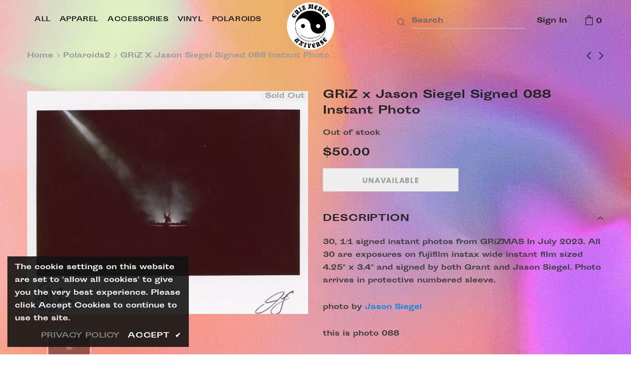

--- FILE ---
content_type: text/html; charset=utf-8
request_url: https://shop.mynameisgriz.com/collections/polaroids2/products/griz-x-jason-siegel-signed-088-instant-photo
body_size: 40042
content:

<!doctype html>
<!--[if lt IE 7]><html class="no-js lt-ie9 lt-ie8 lt-ie7" lang="en"> <![endif]-->
<!--[if IE 7]><html class="no-js lt-ie9 lt-ie8" lang="en"> <![endif]-->
<!--[if IE 8]><html class="no-js lt-ie9" lang="en"> <![endif]-->
<!--[if IE 9 ]><html class="ie9 no-js"> <![endif]-->
<!--[if (gt IE 9)|!(IE)]><!--> <html class="no-js"> <!--<![endif]-->
<head>

  <script type="application/vnd.locksmith+json" data-locksmith>{"version":"v254","locked":false,"initialized":true,"scope":"product","access_granted":true,"access_denied":false,"requires_customer":false,"manual_lock":false,"remote_lock":false,"has_timeout":false,"remote_rendered":null,"hide_resource":false,"hide_links_to_resource":false,"transparent":true,"locks":{"all":[],"opened":[]},"keys":[],"keys_signature":"c569d6fb0fd5bc35350d739652e4453014fbbc6d9d077d62b032ea0955930a16","state":{"template":"product","theme":130561179841,"product":"griz-x-jason-siegel-signed-088-instant-photo","collection":"polaroids2","page":null,"blog":null,"article":null,"app":null},"now":1768778802,"path":"\/collections\/polaroids2\/products\/griz-x-jason-siegel-signed-088-instant-photo","locale_root_url":"\/","canonical_url":"https:\/\/shop.mynameisgriz.com\/products\/griz-x-jason-siegel-signed-088-instant-photo","customer_id":null,"customer_id_signature":"c569d6fb0fd5bc35350d739652e4453014fbbc6d9d077d62b032ea0955930a16","cart":null}</script><script data-locksmith>!function(){undefined;!function(){var s=window.Locksmith={},e=document.querySelector('script[type="application/vnd.locksmith+json"]'),n=e&&e.innerHTML;if(s.state={},s.util={},s.loading=!1,n)try{s.state=JSON.parse(n)}catch(d){}if(document.addEventListener&&document.querySelector){var o,a,i,t=[76,79,67,75,83,77,73,84,72,49,49],c=function(){a=t.slice(0)},l="style",r=function(e){e&&27!==e.keyCode&&"click"!==e.type||(document.removeEventListener("keydown",r),document.removeEventListener("click",r),o&&document.body.removeChild(o),o=null)};c(),document.addEventListener("keyup",function(e){if(e.keyCode===a[0]){if(clearTimeout(i),a.shift(),0<a.length)return void(i=setTimeout(c,1e3));c(),r(),(o=document.createElement("div"))[l].width="50%",o[l].maxWidth="1000px",o[l].height="85%",o[l].border="1px rgba(0, 0, 0, 0.2) solid",o[l].background="rgba(255, 255, 255, 0.99)",o[l].borderRadius="4px",o[l].position="fixed",o[l].top="50%",o[l].left="50%",o[l].transform="translateY(-50%) translateX(-50%)",o[l].boxShadow="0 2px 5px rgba(0, 0, 0, 0.3), 0 0 100vh 100vw rgba(0, 0, 0, 0.5)",o[l].zIndex="2147483645";var t=document.createElement("textarea");t.value=JSON.stringify(JSON.parse(n),null,2),t[l].border="none",t[l].display="block",t[l].boxSizing="border-box",t[l].width="100%",t[l].height="100%",t[l].background="transparent",t[l].padding="22px",t[l].fontFamily="monospace",t[l].fontSize="14px",t[l].color="#333",t[l].resize="none",t[l].outline="none",t.readOnly=!0,o.appendChild(t),document.body.appendChild(o),t.addEventListener("click",function(e){e.stopImmediatePropagation()}),t.select(),document.addEventListener("keydown",r),document.addEventListener("click",r)}})}s.isEmbedded=-1!==window.location.search.indexOf("_ab=0&_fd=0&_sc=1"),s.path=s.state.path||window.location.pathname,s.basePath=s.state.locale_root_url.concat("/apps/locksmith").replace(/^\/\//,"/"),s.reloading=!1,s.util.console=window.console||{log:function(){},error:function(){}},s.util.makeUrl=function(e,t){var n,o=s.basePath+e,a=[],i=s.cache();for(n in i)a.push(n+"="+encodeURIComponent(i[n]));for(n in t)a.push(n+"="+encodeURIComponent(t[n]));return s.state.customer_id&&(a.push("customer_id="+encodeURIComponent(s.state.customer_id)),a.push("customer_id_signature="+encodeURIComponent(s.state.customer_id_signature))),o+=(-1===o.indexOf("?")?"?":"&")+a.join("&")},s._initializeCallbacks=[],s.on=function(e,t){if("initialize"!==e)throw'Locksmith.on() currently only supports the "initialize" event';s._initializeCallbacks.push(t)},s.initializeSession=function(e){if(!s.isEmbedded){var t=!1,n=!0,o=!0;(e=e||{}).silent&&(o=n=!(t=!0)),s.ping({silent:t,spinner:n,reload:o,callback:function(){s._initializeCallbacks.forEach(function(e){e()})}})}},s.cache=function(e){var t={};try{var n=function a(e){return(document.cookie.match("(^|; )"+e+"=([^;]*)")||0)[2]};t=JSON.parse(decodeURIComponent(n("locksmith-params")||"{}"))}catch(d){}if(e){for(var o in e)t[o]=e[o];document.cookie="locksmith-params=; expires=Thu, 01 Jan 1970 00:00:00 GMT; path=/",document.cookie="locksmith-params="+encodeURIComponent(JSON.stringify(t))+"; path=/"}return t},s.cache.cart=s.state.cart,s.cache.cartLastSaved=null,s.params=s.cache(),s.util.reload=function(){s.reloading=!0;try{window.location.href=window.location.href.replace(/#.*/,"")}catch(d){s.util.console.error("Preferred reload method failed",d),window.location.reload()}},s.cache.saveCart=function(e){if(!s.cache.cart||s.cache.cart===s.cache.cartLastSaved)return e?e():null;var t=s.cache.cartLastSaved;s.cache.cartLastSaved=s.cache.cart,fetch("/cart/update.js",{method:"POST",headers:{"Content-Type":"application/json",Accept:"application/json"},body:JSON.stringify({attributes:{locksmith:s.cache.cart}})}).then(function(e){if(!e.ok)throw new Error("Cart update failed: "+e.status);return e.json()}).then(function(){e&&e()})["catch"](function(e){if(s.cache.cartLastSaved=t,!s.reloading)throw e})},s.util.spinnerHTML='<style>body{background:#FFF}@keyframes spin{from{transform:rotate(0deg)}to{transform:rotate(360deg)}}#loading{display:flex;width:100%;height:50vh;color:#777;align-items:center;justify-content:center}#loading .spinner{display:block;animation:spin 600ms linear infinite;position:relative;width:50px;height:50px}#loading .spinner-ring{stroke:currentColor;stroke-dasharray:100%;stroke-width:2px;stroke-linecap:round;fill:none}</style><div id="loading"><div class="spinner"><svg width="100%" height="100%"><svg preserveAspectRatio="xMinYMin"><circle class="spinner-ring" cx="50%" cy="50%" r="45%"></circle></svg></svg></div></div>',s.util.clobberBody=function(e){document.body.innerHTML=e},s.util.clobberDocument=function(e){e.responseText&&(e=e.responseText),document.documentElement&&document.removeChild(document.documentElement);var t=document.open("text/html","replace");t.writeln(e),t.close(),setTimeout(function(){var e=t.querySelector("[autofocus]");e&&e.focus()},100)},s.util.serializeForm=function(e){if(e&&"FORM"===e.nodeName){var t,n,o={};for(t=e.elements.length-1;0<=t;t-=1)if(""!==e.elements[t].name)switch(e.elements[t].nodeName){case"INPUT":switch(e.elements[t].type){default:case"text":case"hidden":case"password":case"button":case"reset":case"submit":o[e.elements[t].name]=e.elements[t].value;break;case"checkbox":case"radio":e.elements[t].checked&&(o[e.elements[t].name]=e.elements[t].value);break;case"file":}break;case"TEXTAREA":o[e.elements[t].name]=e.elements[t].value;break;case"SELECT":switch(e.elements[t].type){case"select-one":o[e.elements[t].name]=e.elements[t].value;break;case"select-multiple":for(n=e.elements[t].options.length-1;0<=n;n-=1)e.elements[t].options[n].selected&&(o[e.elements[t].name]=e.elements[t].options[n].value)}break;case"BUTTON":switch(e.elements[t].type){case"reset":case"submit":case"button":o[e.elements[t].name]=e.elements[t].value}}return o}},s.util.on=function(e,i,s,t){t=t||document;var c="locksmith-"+e+i,n=function(e){var t=e.target,n=e.target.parentElement,o=t&&t.className&&(t.className.baseVal||t.className)||"",a=n&&n.className&&(n.className.baseVal||n.className)||"";("string"==typeof o&&-1!==o.split(/\s+/).indexOf(i)||"string"==typeof a&&-1!==a.split(/\s+/).indexOf(i))&&!e[c]&&(e[c]=!0,s(e))};t.attachEvent?t.attachEvent(e,n):t.addEventListener(e,n,!1)},s.util.enableActions=function(e){s.util.on("click","locksmith-action",function(e){e.preventDefault();var t=e.target;t.dataset.confirmWith&&!confirm(t.dataset.confirmWith)||(t.disabled=!0,t.innerText=t.dataset.disableWith,s.post("/action",t.dataset.locksmithParams,{spinner:!1,type:"text",success:function(e){(e=JSON.parse(e.responseText)).message&&alert(e.message),s.util.reload()}}))},e)},s.util.inject=function(e,t){var n=["data","locksmith","append"];if(-1!==t.indexOf(n.join("-"))){var o=document.createElement("div");o.innerHTML=t,e.appendChild(o)}else e.innerHTML=t;var a,i,s=e.querySelectorAll("script");for(i=0;i<s.length;++i){a=s[i];var c=document.createElement("script");if(a.type&&(c.type=a.type),a.src)c.src=a.src;else{var l=document.createTextNode(a.innerHTML);c.appendChild(l)}e.appendChild(c)}var r=e.querySelector("[autofocus]");r&&r.focus()},s.post=function(e,t,n){!1!==(n=n||{}).spinner&&s.util.clobberBody(s.util.spinnerHTML);var o={};n.container===document?(o.layout=1,n.success=function(e){s.util.clobberDocument(e)}):n.container&&(o.layout=0,n.success=function(e){var t=document.getElementById(n.container);s.util.inject(t,e),t.id===t.firstChild.id&&t.parentElement.replaceChild(t.firstChild,t)}),n.form_type&&(t.form_type=n.form_type),n.include_layout_classes!==undefined&&(t.include_layout_classes=n.include_layout_classes),n.lock_id!==undefined&&(t.lock_id=n.lock_id),s.loading=!0;var a=s.util.makeUrl(e,o),i="json"===n.type||"text"===n.type;fetch(a,{method:"POST",headers:{"Content-Type":"application/json",Accept:i?"application/json":"text/html"},body:JSON.stringify(t)}).then(function(e){if(!e.ok)throw new Error("Request failed: "+e.status);return e.text()}).then(function(e){var t=n.success||s.util.clobberDocument;t(i?{responseText:e}:e)})["catch"](function(e){if(!s.reloading)if("dashboard.weglot.com"!==window.location.host){if(!n.silent)throw alert("Something went wrong! Please refresh and try again."),e;console.error(e)}else console.error(e)})["finally"](function(){s.loading=!1})},s.postResource=function(e,t){e.path=s.path,e.search=window.location.search,e.state=s.state,e.passcode&&(e.passcode=e.passcode.trim()),e.email&&(e.email=e.email.trim()),e.state.cart=s.cache.cart,e.locksmith_json=s.jsonTag,e.locksmith_json_signature=s.jsonTagSignature,s.post("/resource",e,t)},s.ping=function(e){if(!s.isEmbedded){e=e||{};var t=function(){e.reload?s.util.reload():"function"==typeof e.callback&&e.callback()};s.post("/ping",{path:s.path,search:window.location.search,state:s.state},{spinner:!!e.spinner,silent:"undefined"==typeof e.silent||e.silent,type:"text",success:function(e){e&&e.responseText?((e=JSON.parse(e.responseText)).messages&&0<e.messages.length&&s.showMessages(e.messages),e.cart&&s.cache.cart!==e.cart?(s.cache.cart=e.cart,s.cache.saveCart(function(){t(),e.cart&&e.cart.match(/^.+:/)&&s.util.reload()})):t()):console.error("[Locksmith] Invalid result in ping callback:",e)}})}},s.timeoutMonitor=function(){var e=s.cache.cart;s.ping({callback:function(){e!==s.cache.cart||setTimeout(function(){s.timeoutMonitor()},6e4)}})},s.showMessages=function(e){var t=document.createElement("div");t.style.position="fixed",t.style.left=0,t.style.right=0,t.style.bottom="-50px",t.style.opacity=0,t.style.background="#191919",t.style.color="#ddd",t.style.transition="bottom 0.2s, opacity 0.2s",t.style.zIndex=999999,t.innerHTML="        <style>          .locksmith-ab .locksmith-b { display: none; }          .locksmith-ab.toggled .locksmith-b { display: flex; }          .locksmith-ab.toggled .locksmith-a { display: none; }          .locksmith-flex { display: flex; flex-wrap: wrap; justify-content: space-between; align-items: center; padding: 10px 20px; }          .locksmith-message + .locksmith-message { border-top: 1px #555 solid; }          .locksmith-message a { color: inherit; font-weight: bold; }          .locksmith-message a:hover { color: inherit; opacity: 0.8; }          a.locksmith-ab-toggle { font-weight: inherit; text-decoration: underline; }          .locksmith-text { flex-grow: 1; }          .locksmith-cta { flex-grow: 0; text-align: right; }          .locksmith-cta button { transform: scale(0.8); transform-origin: left; }          .locksmith-cta > * { display: block; }          .locksmith-cta > * + * { margin-top: 10px; }          .locksmith-message a.locksmith-close { flex-grow: 0; text-decoration: none; margin-left: 15px; font-size: 30px; font-family: monospace; display: block; padding: 2px 10px; }                    @media screen and (max-width: 600px) {            .locksmith-wide-only { display: none !important; }            .locksmith-flex { padding: 0 15px; }            .locksmith-flex > * { margin-top: 5px; margin-bottom: 5px; }            .locksmith-cta { text-align: left; }          }                    @media screen and (min-width: 601px) {            .locksmith-narrow-only { display: none !important; }          }        </style>      "+e.map(function(e){return'<div class="locksmith-message">'+e+"</div>"}).join(""),document.body.appendChild(t),document.body.style.position="relative",document.body.parentElement.style.paddingBottom=t.offsetHeight+"px",setTimeout(function(){t.style.bottom=0,t.style.opacity=1},50),s.util.on("click","locksmith-ab-toggle",function(e){e.preventDefault();for(var t=e.target.parentElement;-1===t.className.split(" ").indexOf("locksmith-ab");)t=t.parentElement;-1!==t.className.split(" ").indexOf("toggled")?t.className=t.className.replace("toggled",""):t.className=t.className+" toggled"}),s.util.enableActions(t)}}()}();</script>
      <script data-locksmith>Locksmith.cache.cart=null</script>

  <script data-locksmith>Locksmith.jsonTag="{\"version\":\"v254\",\"locked\":false,\"initialized\":true,\"scope\":\"product\",\"access_granted\":true,\"access_denied\":false,\"requires_customer\":false,\"manual_lock\":false,\"remote_lock\":false,\"has_timeout\":false,\"remote_rendered\":null,\"hide_resource\":false,\"hide_links_to_resource\":false,\"transparent\":true,\"locks\":{\"all\":[],\"opened\":[]},\"keys\":[],\"keys_signature\":\"c569d6fb0fd5bc35350d739652e4453014fbbc6d9d077d62b032ea0955930a16\",\"state\":{\"template\":\"product\",\"theme\":130561179841,\"product\":\"griz-x-jason-siegel-signed-088-instant-photo\",\"collection\":\"polaroids2\",\"page\":null,\"blog\":null,\"article\":null,\"app\":null},\"now\":1768778802,\"path\":\"\\\/collections\\\/polaroids2\\\/products\\\/griz-x-jason-siegel-signed-088-instant-photo\",\"locale_root_url\":\"\\\/\",\"canonical_url\":\"https:\\\/\\\/shop.mynameisgriz.com\\\/products\\\/griz-x-jason-siegel-signed-088-instant-photo\",\"customer_id\":null,\"customer_id_signature\":\"c569d6fb0fd5bc35350d739652e4453014fbbc6d9d077d62b032ea0955930a16\",\"cart\":null}";Locksmith.jsonTagSignature="20c3ce270da5afcc9fb0b6957dbab3cf07e24ff51deafdb1808a5c5fb1188de7"</script>
  <!-- Basic page needs ================================================== -->
  <meta charset="utf-8">
  <meta http-equiv="X-UA-Compatible" content="IE=edge,chrome=1">
	
  <!-- Title and description ================================================== -->
  <title>
  GRiZ x Jason Siegel Signed 088 Instant Photo &ndash; GRiZ Official Merchandise
  </title>

  
<meta name="description" content="30, 1/1 signed instant photos from GRiZMAS In July 2023. All 30 are exposures on fujifilm instax wide instant film sized 4.25&quot; x 3.4&quot; and signed by both Grant and Jason Siegel. Photo arrives in protective numbered sleeve. photo by Jason Siegel this is photo 088">


  <!-- Product meta ================================================== -->
  


<meta property="og:type" content="product">
<meta property="og:title" content="GRiZ x Jason Siegel Signed 088 Instant Photo">

<meta property="og:image" content="http://shop.mynameisgriz.com/cdn/shop/files/GIJ088_grande.jpg?v=1691598599">
<meta property="og:image:secure_url" content="https://shop.mynameisgriz.com/cdn/shop/files/GIJ088_grande.jpg?v=1691598599">

<meta property="og:price:amount" content="50.00">
<meta property="og:price:currency" content="USD">


<meta property="og:description" content="30, 1/1 signed instant photos from GRiZMAS In July 2023. All 30 are exposures on fujifilm instax wide instant film sized 4.25&quot; x 3.4&quot; and signed by both Grant and Jason Siegel. Photo arrives in protective numbered sleeve. photo by Jason Siegel this is photo 088">


  <meta property="og:url" content="https://shop.mynameisgriz.com/products/griz-x-jason-siegel-signed-088-instant-photo">
  <meta property="og:site_name" content="GRiZ Official Merchandise">
  <!-- /snippets/twitter-card.liquid -->





  <meta name="twitter:card" content="product"><meta name="twitter:title" content="GRiZ x Jason Siegel Signed 088 Instant Photo">
<meta name="twitter:description" content="30, 1/1 signed instant photos from GRiZMAS In July 2023. All 30 are exposures on fujifilm instax wide instant film sized 4.25&quot; x 3.4&quot; and signed by both Grant and Jason Siegel. Photo arrives in protective numbered sleeve.
photo by Jason Siegel
this is photo 088">
<meta name="twitter:image" content="https://shop.mynameisgriz.com/cdn/shop/files/GIJ088_medium.jpg?v=1691598599">
<meta name="twitter:image:width" content="240">
<meta name="twitter:image:height" content="240">
<meta name="twitter:label1" content="Price">
  <meta name="twitter:data1" content="$50.00 USD">
  
  <meta name="twitter:label2" content="Brand">
  <meta name="twitter:data2" content="GRiZ Offical Merchandise">
  



  <!-- Helpers ================================================== -->
  <link rel="canonical" href="https://shop.mynameisgriz.com/products/griz-x-jason-siegel-signed-088-instant-photo">
  <meta name="viewport" content="width=device-width, initial-scale=1, maximum-scale=1, user-scalable=0, minimal-ui">
  
  <!-- Favicon -->
  
  <link rel="shortcut icon" href="//shop.mynameisgriz.com/cdn/shop/files/emblem_32x32.png?v=1613530122" type="image/png">
  
 
  
	<meta name="google-site-verification" content="QXWpXxIMdHwpUK3VDIuvqoktXxQLBY7zWvIRHQu4f5o" />

  
  	  <!-- Google Tag -->
  <script async src="https://www.googletagmanager.com/gtag/js?id=AW-966468802"></script>
  
   <!-- fonts -->
  
<script type="text/javascript">
  WebFontConfig = {
    google: { families: [ 
      
          'Poppins:100,200,300,400,500,600,700,800,900'
	  
      
      	
      		,
      	      
        'Poppins:100,200,300,400,500,600,700,800,900'
	  
    ] }
  };
  
  (function() {
    var wf = document.createElement('script');
    wf.src = ('https:' == document.location.protocol ? 'https' : 'http') +
      '://ajax.googleapis.com/ajax/libs/webfont/1/webfont.js';
    wf.type = 'text/javascript';
    wf.async = 'true';
    var s = document.getElementsByTagName('script')[0];
    s.parentNode.insertBefore(wf, s);
  })(); 
</script>

  
  <!-- Styles -->
  <link href="//shop.mynameisgriz.com/cdn/shop/t/5/assets/vendor.min.css?v=16313237669423149571656076300" rel="stylesheet" type="text/css" media="all" />
<link href="//shop.mynameisgriz.com/cdn/shop/t/5/assets/theme-styles.scss.css?v=117176465222767113911765397275" rel="stylesheet" type="text/css" media="all" />
<link href="//shop.mynameisgriz.com/cdn/shop/t/5/assets/theme-styles-responsive.scss.css?v=123067203451862001381702959606" rel="stylesheet" type="text/css" media="all" />
<!-- <link rel="stylesheet" type="text/css" href="//dl.dropbox.com/s/dkm32n2mzfo20m2/overrides.css?dl=0">
 -->
  <link rel="stylesheet" type="text/css" href="//cdn.shopify.com/s/files/1/0271/6876/8048/t/4/assets/overrides.css?3332">
  
   <!-- Scripts -->
  <script src="//shop.mynameisgriz.com/cdn/shop/t/5/assets/jquery.min.js?v=56888366816115934351656076292" type="text/javascript"></script>
<script src="//shop.mynameisgriz.com/cdn/shop/t/5/assets/jquery-cookie.min.js?v=72365755745404048181656076290" type="text/javascript"></script>

<script>
    window.ajax_cart = "none";
    window.money_format = "${{amount}}";//"${{amount}} USD";
    window.shop_currency = "USD";
    window.show_multiple_currencies = false;
    window.use_color_swatch = false;
    window.color_swatch_style = "variant";
    window.enable_sidebar_multiple_choice = true;
    window.file_url = "//shop.mynameisgriz.com/cdn/shop/files/?3221";
    window.asset_url = "";
    
    window.inventory_text = {
        in_stock: "In stock",
        many_in_stock: "Many in stock",
        out_of_stock: "Out of stock",
        add_to_cart: "Add to Cart",
        add_all_to_cart: "Add all to Cart",
        sold_out: "Sold Out",
        select_options : "Select options",
        unavailable: "Unavailable",
        no_more_product: "No more product",
        show_options: "Show Variants",
        hide_options: "Hide Variants",
        adding : "Adding",
        thank_you : "Thank You",
        add_more : "Add More",
        cart_feedback : "Added",
        add_wishlist : "Add to Wish List",
        remove_wishlist : "Remove Wish List",
        previous: "Prev",
        next: "Next"
    };
    
    window.multi_lang = false;
    window.infinity_scroll_feature = true;
    window.newsletter_popup = false;  
</script>


<script src="//shop.mynameisgriz.com/cdn/shop/t/5/assets/lang2.js?v=169856270358275042541656076294" type="text/javascript"></script>

<script>
    var translator = {
        current_lang : $.cookie('language'),
        
        init: function() {
            translator.updateStyling();
            translator.updateInventoryText();  		
        },
        
        updateStyling: function() {
            var style;

            if (translator.isLang2()) {
                style = "<style>*[data-translate] {visibility:hidden} .lang1 {display:none}</style>";          
            }
            else {
                style = "<style>*[data-translate] {visibility:visible} .lang2 {display:none}</style>";
            };

            $('head').append(style);
        },
        
        updateLangSwitcher: function() {
            if (translator.isLang2()) {
                $('#lang-switcher [data-value="1"]').removeClass('active');
                $('#lang-switcher [data-value="2"]').addClass('active');        
            }
        },
        
        getTextToTranslate: function(selector) {
            var result = window.lang2;
            
            //check if there is parameter
            var params;
            
            if (selector.indexOf("|") > 0) {
                var devideList = selector.split("|");
                
                selector = devideList[0];
                params = devideList[1].split(",");
            }

            var selectorArr = selector.split('.');
            
            if (selectorArr) {
                for (var i = 0; i < selectorArr.length; i++) {
                    result = result[selectorArr[i]];
                }
            }
            else {
                result = result[selector];
            };

            //check if result is object, case one and other
            if (result && result.one && result.other) {
                var countEqual1 = true;

                for (var i = 0; i < params.length; i++) {
                    if (params[i].indexOf("count") >= 0) {
                        variables = params[i].split(":");

                        if (variables.length>1) {
                            var count = variables[1];
                            if (count > 1) {
                                countEqual1 = false;
                            }
                        }
                    }
                }

                if (countEqual1) {
                    result = result.one;
                } else {
                    result = result.other;
                };
            }

            //replace params
            
            if (params && params.length>0) {
                result = result.replace(/{{\s*/g, "{{");
                result = result.replace(/\s*}}/g, "}}");
                
                for (var i = 0; i < params.length; i++) {
                    variables = params[i].split(":");
                    if (variables.length>1) {
                        result = result.replace("{{"+variables[0]+"}}", variables[1]);
                    }          
                }
            }
            

            return result;
        },
                                        
        isLang2: function() {
            return translator.current_lang && translator.current_lang == 2;
        },
        
        updateInventoryText: function() {
            if (translator.isLang2()) {
                window.inventory_text = {
                    in_stock: window.lang2.products.product.in_stock,
                    many_in_stock: window.lang2.products.product.many_in_stock,
                    out_of_stock: window.lang2.products.product.out_of_stock,
                    add_to_cart: window.lang2.products.product.add_to_cart,
                    add_all_to_cart: window.lang2.products.product.add_all_to_cart,
                    sold_out: window.lang2.products.product.sold_out,
                    unavailable: window.lang2.products.product.unavailable,
                    no_more_product: window.lang2.collections.general.no_more_product,
                    select_options: window.lang2.products.product.select_options,
                    hide_options: window.lang2.products.product.hide_options,
                    show_options: window.lang2.products.product.show_options,
                    adding: window.lang2.products.product.adding,
                    thank_you: window.lang2.products.product.thank_you,
                    add_more: window.lang2.products.product.add_more,
                    cart_feedback: window.lang2.products.product.cart_feedback,
                    add_wishlist: window.lang2.wishlist.general.add_to_wishlist,
                    remove_wishlist: window.lang2.wishlist.general.remove_wishlist,
                    previous: window.lang2.collections.toolbar.previous,
                    next: window.lang2.collections.toolbar.next
                };
            }
        },
        
        doTranslate: function(blockSelector) {
            if (translator.isLang2()) {
                $(blockSelector + " [data-translate]").each(function(e) {          
                    var item = jQuery(this);
                    var selector = item.attr("data-translate");
                    var text = translator.getTextToTranslate(selector);
                    
                    //translate only title
                    if (item.attr("translate-item")) {
                        var attribute = item.attr("translate-item");
                        if (attribute == 'blog-date-author') {
                            item.html(text);
                        }
                        else if (attribute!="") {            
                            item.attr(attribute,text);
                        };
                    }
                    else if (item.is("input")) {
                        item.val(text);
                    }
                    else {
                        item.html(text);
                    };
                    
                    item.css("visibility","visible");
                    
                    $('#lang-switcher [data-value="1"]').removeClass('active');
                    $('#lang-switcher [data-value="2"]').addClass('active');          
                });
            }
        }   
    };
            
    translator.init();
            
    $(document).ready(function() {    
        $('#lang-switcher [data-value]').on('click', function(e) {
        e.preventDefault();
        
        if($(this).hasClass('active')){
            return false;
        }
        
        var value = $(this).data('value');
        
        $.cookie('language', value, {expires:10, path:'/'});
            location.reload();
        });    
        
        translator.doTranslate('body');    
    });
</script>


  <!-- Header hook for plugins ================================ -->
  <script>window.performance && window.performance.mark && window.performance.mark('shopify.content_for_header.start');</script><meta id="shopify-digital-wallet" name="shopify-digital-wallet" content="/27168768048/digital_wallets/dialog">
<meta name="shopify-checkout-api-token" content="7166ca39b9b1d59fe40b86943b4d9386">
<meta id="in-context-paypal-metadata" data-shop-id="27168768048" data-venmo-supported="true" data-environment="production" data-locale="en_US" data-paypal-v4="true" data-currency="USD">
<link rel="alternate" type="application/json+oembed" href="https://shop.mynameisgriz.com/products/griz-x-jason-siegel-signed-088-instant-photo.oembed">
<script async="async" src="/checkouts/internal/preloads.js?locale=en-US"></script>
<link rel="preconnect" href="https://shop.app" crossorigin="anonymous">
<script async="async" src="https://shop.app/checkouts/internal/preloads.js?locale=en-US&shop_id=27168768048" crossorigin="anonymous"></script>
<script id="apple-pay-shop-capabilities" type="application/json">{"shopId":27168768048,"countryCode":"US","currencyCode":"USD","merchantCapabilities":["supports3DS"],"merchantId":"gid:\/\/shopify\/Shop\/27168768048","merchantName":"GRiZ Official Merchandise","requiredBillingContactFields":["postalAddress","email","phone"],"requiredShippingContactFields":["postalAddress","email","phone"],"shippingType":"shipping","supportedNetworks":["visa","masterCard","amex","discover","elo","jcb"],"total":{"type":"pending","label":"GRiZ Official Merchandise","amount":"1.00"},"shopifyPaymentsEnabled":true,"supportsSubscriptions":true}</script>
<script id="shopify-features" type="application/json">{"accessToken":"7166ca39b9b1d59fe40b86943b4d9386","betas":["rich-media-storefront-analytics"],"domain":"shop.mynameisgriz.com","predictiveSearch":true,"shopId":27168768048,"locale":"en"}</script>
<script>var Shopify = Shopify || {};
Shopify.shop = "griz-shop.myshopify.com";
Shopify.locale = "en";
Shopify.currency = {"active":"USD","rate":"1.0"};
Shopify.country = "US";
Shopify.theme = {"name":"Griz Shop - July 2022","id":130561179841,"schema_name":"Griz Store","schema_version":"3.0.0","theme_store_id":null,"role":"main"};
Shopify.theme.handle = "null";
Shopify.theme.style = {"id":null,"handle":null};
Shopify.cdnHost = "shop.mynameisgriz.com/cdn";
Shopify.routes = Shopify.routes || {};
Shopify.routes.root = "/";</script>
<script type="module">!function(o){(o.Shopify=o.Shopify||{}).modules=!0}(window);</script>
<script>!function(o){function n(){var o=[];function n(){o.push(Array.prototype.slice.apply(arguments))}return n.q=o,n}var t=o.Shopify=o.Shopify||{};t.loadFeatures=n(),t.autoloadFeatures=n()}(window);</script>
<script>
  window.ShopifyPay = window.ShopifyPay || {};
  window.ShopifyPay.apiHost = "shop.app\/pay";
  window.ShopifyPay.redirectState = null;
</script>
<script id="shop-js-analytics" type="application/json">{"pageType":"product"}</script>
<script defer="defer" async type="module" src="//shop.mynameisgriz.com/cdn/shopifycloud/shop-js/modules/v2/client.init-shop-cart-sync_C5BV16lS.en.esm.js"></script>
<script defer="defer" async type="module" src="//shop.mynameisgriz.com/cdn/shopifycloud/shop-js/modules/v2/chunk.common_CygWptCX.esm.js"></script>
<script type="module">
  await import("//shop.mynameisgriz.com/cdn/shopifycloud/shop-js/modules/v2/client.init-shop-cart-sync_C5BV16lS.en.esm.js");
await import("//shop.mynameisgriz.com/cdn/shopifycloud/shop-js/modules/v2/chunk.common_CygWptCX.esm.js");

  window.Shopify.SignInWithShop?.initShopCartSync?.({"fedCMEnabled":true,"windoidEnabled":true});

</script>
<script>
  window.Shopify = window.Shopify || {};
  if (!window.Shopify.featureAssets) window.Shopify.featureAssets = {};
  window.Shopify.featureAssets['shop-js'] = {"shop-cart-sync":["modules/v2/client.shop-cart-sync_ZFArdW7E.en.esm.js","modules/v2/chunk.common_CygWptCX.esm.js"],"init-fed-cm":["modules/v2/client.init-fed-cm_CmiC4vf6.en.esm.js","modules/v2/chunk.common_CygWptCX.esm.js"],"shop-button":["modules/v2/client.shop-button_tlx5R9nI.en.esm.js","modules/v2/chunk.common_CygWptCX.esm.js"],"shop-cash-offers":["modules/v2/client.shop-cash-offers_DOA2yAJr.en.esm.js","modules/v2/chunk.common_CygWptCX.esm.js","modules/v2/chunk.modal_D71HUcav.esm.js"],"init-windoid":["modules/v2/client.init-windoid_sURxWdc1.en.esm.js","modules/v2/chunk.common_CygWptCX.esm.js"],"shop-toast-manager":["modules/v2/client.shop-toast-manager_ClPi3nE9.en.esm.js","modules/v2/chunk.common_CygWptCX.esm.js"],"init-shop-email-lookup-coordinator":["modules/v2/client.init-shop-email-lookup-coordinator_B8hsDcYM.en.esm.js","modules/v2/chunk.common_CygWptCX.esm.js"],"init-shop-cart-sync":["modules/v2/client.init-shop-cart-sync_C5BV16lS.en.esm.js","modules/v2/chunk.common_CygWptCX.esm.js"],"avatar":["modules/v2/client.avatar_BTnouDA3.en.esm.js"],"pay-button":["modules/v2/client.pay-button_FdsNuTd3.en.esm.js","modules/v2/chunk.common_CygWptCX.esm.js"],"init-customer-accounts":["modules/v2/client.init-customer-accounts_DxDtT_ad.en.esm.js","modules/v2/client.shop-login-button_C5VAVYt1.en.esm.js","modules/v2/chunk.common_CygWptCX.esm.js","modules/v2/chunk.modal_D71HUcav.esm.js"],"init-shop-for-new-customer-accounts":["modules/v2/client.init-shop-for-new-customer-accounts_ChsxoAhi.en.esm.js","modules/v2/client.shop-login-button_C5VAVYt1.en.esm.js","modules/v2/chunk.common_CygWptCX.esm.js","modules/v2/chunk.modal_D71HUcav.esm.js"],"shop-login-button":["modules/v2/client.shop-login-button_C5VAVYt1.en.esm.js","modules/v2/chunk.common_CygWptCX.esm.js","modules/v2/chunk.modal_D71HUcav.esm.js"],"init-customer-accounts-sign-up":["modules/v2/client.init-customer-accounts-sign-up_CPSyQ0Tj.en.esm.js","modules/v2/client.shop-login-button_C5VAVYt1.en.esm.js","modules/v2/chunk.common_CygWptCX.esm.js","modules/v2/chunk.modal_D71HUcav.esm.js"],"shop-follow-button":["modules/v2/client.shop-follow-button_Cva4Ekp9.en.esm.js","modules/v2/chunk.common_CygWptCX.esm.js","modules/v2/chunk.modal_D71HUcav.esm.js"],"checkout-modal":["modules/v2/client.checkout-modal_BPM8l0SH.en.esm.js","modules/v2/chunk.common_CygWptCX.esm.js","modules/v2/chunk.modal_D71HUcav.esm.js"],"lead-capture":["modules/v2/client.lead-capture_Bi8yE_yS.en.esm.js","modules/v2/chunk.common_CygWptCX.esm.js","modules/v2/chunk.modal_D71HUcav.esm.js"],"shop-login":["modules/v2/client.shop-login_D6lNrXab.en.esm.js","modules/v2/chunk.common_CygWptCX.esm.js","modules/v2/chunk.modal_D71HUcav.esm.js"],"payment-terms":["modules/v2/client.payment-terms_CZxnsJam.en.esm.js","modules/v2/chunk.common_CygWptCX.esm.js","modules/v2/chunk.modal_D71HUcav.esm.js"]};
</script>
<script>(function() {
  var isLoaded = false;
  function asyncLoad() {
    if (isLoaded) return;
    isLoaded = true;
    var urls = ["https:\/\/d23dclunsivw3h.cloudfront.net\/redirect-app.js?shop=griz-shop.myshopify.com","https:\/\/d3p29gcwgas9m8.cloudfront.net\/assets\/js\/index.js?shop=griz-shop.myshopify.com","https:\/\/sp-auction.webkul.com\/js\/wk_shopify_auction.js?shop=griz-shop.myshopify.com","https:\/\/sp-auction.webkul.com\/js\/wk_auction_category.js?shop=griz-shop.myshopify.com"];
    for (var i = 0; i < urls.length; i++) {
      var s = document.createElement('script');
      s.type = 'text/javascript';
      s.async = true;
      s.src = urls[i];
      var x = document.getElementsByTagName('script')[0];
      x.parentNode.insertBefore(s, x);
    }
  };
  if(window.attachEvent) {
    window.attachEvent('onload', asyncLoad);
  } else {
    window.addEventListener('load', asyncLoad, false);
  }
})();</script>
<script id="__st">var __st={"a":27168768048,"offset":-18000,"reqid":"abdbd590-6184-47e6-ad60-1ad2b1ee4017-1768778802","pageurl":"shop.mynameisgriz.com\/collections\/polaroids2\/products\/griz-x-jason-siegel-signed-088-instant-photo","u":"136202d7b13a","p":"product","rtyp":"product","rid":7708271280321};</script>
<script>window.ShopifyPaypalV4VisibilityTracking = true;</script>
<script id="captcha-bootstrap">!function(){'use strict';const t='contact',e='account',n='new_comment',o=[[t,t],['blogs',n],['comments',n],[t,'customer']],c=[[e,'customer_login'],[e,'guest_login'],[e,'recover_customer_password'],[e,'create_customer']],r=t=>t.map((([t,e])=>`form[action*='/${t}']:not([data-nocaptcha='true']) input[name='form_type'][value='${e}']`)).join(','),a=t=>()=>t?[...document.querySelectorAll(t)].map((t=>t.form)):[];function s(){const t=[...o],e=r(t);return a(e)}const i='password',u='form_key',d=['recaptcha-v3-token','g-recaptcha-response','h-captcha-response',i],f=()=>{try{return window.sessionStorage}catch{return}},m='__shopify_v',_=t=>t.elements[u];function p(t,e,n=!1){try{const o=window.sessionStorage,c=JSON.parse(o.getItem(e)),{data:r}=function(t){const{data:e,action:n}=t;return t[m]||n?{data:e,action:n}:{data:t,action:n}}(c);for(const[e,n]of Object.entries(r))t.elements[e]&&(t.elements[e].value=n);n&&o.removeItem(e)}catch(o){console.error('form repopulation failed',{error:o})}}const l='form_type',E='cptcha';function T(t){t.dataset[E]=!0}const w=window,h=w.document,L='Shopify',v='ce_forms',y='captcha';let A=!1;((t,e)=>{const n=(g='f06e6c50-85a8-45c8-87d0-21a2b65856fe',I='https://cdn.shopify.com/shopifycloud/storefront-forms-hcaptcha/ce_storefront_forms_captcha_hcaptcha.v1.5.2.iife.js',D={infoText:'Protected by hCaptcha',privacyText:'Privacy',termsText:'Terms'},(t,e,n)=>{const o=w[L][v],c=o.bindForm;if(c)return c(t,g,e,D).then(n);var r;o.q.push([[t,g,e,D],n]),r=I,A||(h.body.append(Object.assign(h.createElement('script'),{id:'captcha-provider',async:!0,src:r})),A=!0)});var g,I,D;w[L]=w[L]||{},w[L][v]=w[L][v]||{},w[L][v].q=[],w[L][y]=w[L][y]||{},w[L][y].protect=function(t,e){n(t,void 0,e),T(t)},Object.freeze(w[L][y]),function(t,e,n,w,h,L){const[v,y,A,g]=function(t,e,n){const i=e?o:[],u=t?c:[],d=[...i,...u],f=r(d),m=r(i),_=r(d.filter((([t,e])=>n.includes(e))));return[a(f),a(m),a(_),s()]}(w,h,L),I=t=>{const e=t.target;return e instanceof HTMLFormElement?e:e&&e.form},D=t=>v().includes(t);t.addEventListener('submit',(t=>{const e=I(t);if(!e)return;const n=D(e)&&!e.dataset.hcaptchaBound&&!e.dataset.recaptchaBound,o=_(e),c=g().includes(e)&&(!o||!o.value);(n||c)&&t.preventDefault(),c&&!n&&(function(t){try{if(!f())return;!function(t){const e=f();if(!e)return;const n=_(t);if(!n)return;const o=n.value;o&&e.removeItem(o)}(t);const e=Array.from(Array(32),(()=>Math.random().toString(36)[2])).join('');!function(t,e){_(t)||t.append(Object.assign(document.createElement('input'),{type:'hidden',name:u})),t.elements[u].value=e}(t,e),function(t,e){const n=f();if(!n)return;const o=[...t.querySelectorAll(`input[type='${i}']`)].map((({name:t})=>t)),c=[...d,...o],r={};for(const[a,s]of new FormData(t).entries())c.includes(a)||(r[a]=s);n.setItem(e,JSON.stringify({[m]:1,action:t.action,data:r}))}(t,e)}catch(e){console.error('failed to persist form',e)}}(e),e.submit())}));const S=(t,e)=>{t&&!t.dataset[E]&&(n(t,e.some((e=>e===t))),T(t))};for(const o of['focusin','change'])t.addEventListener(o,(t=>{const e=I(t);D(e)&&S(e,y())}));const B=e.get('form_key'),M=e.get(l),P=B&&M;t.addEventListener('DOMContentLoaded',(()=>{const t=y();if(P)for(const e of t)e.elements[l].value===M&&p(e,B);[...new Set([...A(),...v().filter((t=>'true'===t.dataset.shopifyCaptcha))])].forEach((e=>S(e,t)))}))}(h,new URLSearchParams(w.location.search),n,t,e,['guest_login'])})(!0,!0)}();</script>
<script integrity="sha256-4kQ18oKyAcykRKYeNunJcIwy7WH5gtpwJnB7kiuLZ1E=" data-source-attribution="shopify.loadfeatures" defer="defer" src="//shop.mynameisgriz.com/cdn/shopifycloud/storefront/assets/storefront/load_feature-a0a9edcb.js" crossorigin="anonymous"></script>
<script crossorigin="anonymous" defer="defer" src="//shop.mynameisgriz.com/cdn/shopifycloud/storefront/assets/shopify_pay/storefront-65b4c6d7.js?v=20250812"></script>
<script data-source-attribution="shopify.dynamic_checkout.dynamic.init">var Shopify=Shopify||{};Shopify.PaymentButton=Shopify.PaymentButton||{isStorefrontPortableWallets:!0,init:function(){window.Shopify.PaymentButton.init=function(){};var t=document.createElement("script");t.src="https://shop.mynameisgriz.com/cdn/shopifycloud/portable-wallets/latest/portable-wallets.en.js",t.type="module",document.head.appendChild(t)}};
</script>
<script data-source-attribution="shopify.dynamic_checkout.buyer_consent">
  function portableWalletsHideBuyerConsent(e){var t=document.getElementById("shopify-buyer-consent"),n=document.getElementById("shopify-subscription-policy-button");t&&n&&(t.classList.add("hidden"),t.setAttribute("aria-hidden","true"),n.removeEventListener("click",e))}function portableWalletsShowBuyerConsent(e){var t=document.getElementById("shopify-buyer-consent"),n=document.getElementById("shopify-subscription-policy-button");t&&n&&(t.classList.remove("hidden"),t.removeAttribute("aria-hidden"),n.addEventListener("click",e))}window.Shopify?.PaymentButton&&(window.Shopify.PaymentButton.hideBuyerConsent=portableWalletsHideBuyerConsent,window.Shopify.PaymentButton.showBuyerConsent=portableWalletsShowBuyerConsent);
</script>
<script data-source-attribution="shopify.dynamic_checkout.cart.bootstrap">document.addEventListener("DOMContentLoaded",(function(){function t(){return document.querySelector("shopify-accelerated-checkout-cart, shopify-accelerated-checkout")}if(t())Shopify.PaymentButton.init();else{new MutationObserver((function(e,n){t()&&(Shopify.PaymentButton.init(),n.disconnect())})).observe(document.body,{childList:!0,subtree:!0})}}));
</script>
<link id="shopify-accelerated-checkout-styles" rel="stylesheet" media="screen" href="https://shop.mynameisgriz.com/cdn/shopifycloud/portable-wallets/latest/accelerated-checkout-backwards-compat.css" crossorigin="anonymous">
<style id="shopify-accelerated-checkout-cart">
        #shopify-buyer-consent {
  margin-top: 1em;
  display: inline-block;
  width: 100%;
}

#shopify-buyer-consent.hidden {
  display: none;
}

#shopify-subscription-policy-button {
  background: none;
  border: none;
  padding: 0;
  text-decoration: underline;
  font-size: inherit;
  cursor: pointer;
}

#shopify-subscription-policy-button::before {
  box-shadow: none;
}

      </style>

<script>window.performance && window.performance.mark && window.performance.mark('shopify.content_for_header.end');</script>

  <!--[if lt IE 9]>
  <script src="//html5shiv.googlecode.com/svn/trunk/html5.js" type="text/javascript"></script>
  <![endif]-->
 


  
  
  

<!--   <script>

    Shopify.productOptionsMap = {};
    Shopify.quickViewOptionsMap = {};

    Shopify.updateOptionsInSelector = function(selectorIndex, wrapperSlt) {
        Shopify.optionsMap = wrapperSlt === '.product' ? Shopify.productOptionsMap : Shopify.quickViewOptionsMap;

        switch (selectorIndex) {
            case 0:
                var key = 'root';
                var selector = $(wrapperSlt + ' .single-option-selector:eq(0)');
                break;
            case 1:
                var key = $(wrapperSlt + ' .single-option-selector:eq(0)').val();
                var selector = $(wrapperSlt + ' .single-option-selector:eq(1)');
                break;
            case 2:
                var key = $(wrapperSlt + ' .single-option-selector:eq(0)').val();
                key += ' / ' + $(wrapperSlt + ' .single-option-selector:eq(1)').val();
                var selector = $(wrapperSlt + ' .single-option-selector:eq(2)');
        }

        var initialValue = selector.val();

        selector.empty();

        var availableOptions = Shopify.optionsMap[key];

        if (availableOptions && availableOptions.length) {
            for (var i = 0; i < availableOptions.length; i++) {
                var option = availableOptions[i];

                var newOption = $('<option></option>').val(option).html(option);

                selector.append(newOption);
            }

            $(wrapperSlt + ' .swatch[data-option-index="' + selectorIndex + '"] .swatch-element').each(function() {
                if ($.inArray($(this).attr('data-value'), availableOptions) !== -1) {
                    $(this).removeClass('soldout').find(':radio').removeAttr('disabled', 'disabled').removeAttr('checked');
                }
                else {
                    $(this).addClass('soldout').find(':radio').removeAttr('checked').attr('disabled', 'disabled');
                }
            });

            if ($.inArray(initialValue, availableOptions) !== -1) {
                selector.val(initialValue);
            }

            selector.trigger('change');
        };
    };

    Shopify.linkOptionSelectors = function(product, wrapperSlt) {
        // Building our mapping object.
        Shopify.optionsMap = wrapperSlt === '.product' ? Shopify.productOptionsMap : Shopify.quickViewOptionsMap;

        for (var i = 0; i < product.variants.length; i++) {
            var variant = product.variants[i];

            if (variant.available) {
                // Gathering values for the 1st drop-down.
                Shopify.optionsMap['root'] = Shopify.optionsMap['root'] || [];

                Shopify.optionsMap['root'].push(variant.option1);
                Shopify.optionsMap['root'] = Shopify.uniq(Shopify.optionsMap['root']);

                // Gathering values for the 2nd drop-down.
                if (product.options.length > 1) {
                var key = variant.option1;
                    Shopify.optionsMap[key] = Shopify.optionsMap[key] || [];
                    Shopify.optionsMap[key].push(variant.option2);
                    Shopify.optionsMap[key] = Shopify.uniq(Shopify.optionsMap[key]);
                }

                // Gathering values for the 3rd drop-down.
                if (product.options.length === 3) {
                    var key = variant.option1 + ' / ' + variant.option2;
                    Shopify.optionsMap[key] = Shopify.optionsMap[key] || [];
                    Shopify.optionsMap[key].push(variant.option3);
                    Shopify.optionsMap[key] = Shopify.uniq(Shopify.optionsMap[key]);
                }
            }
        };

        // Update options right away.
        Shopify.updateOptionsInSelector(0, wrapperSlt);

        if (product.options.length > 1) Shopify.updateOptionsInSelector(1, wrapperSlt);
        if (product.options.length === 3) Shopify.updateOptionsInSelector(2, wrapperSlt);

        // When there is an update in the first dropdown.
        $(wrapperSlt + " .single-option-selector:eq(0)").change(function() {
            Shopify.updateOptionsInSelector(1, wrapperSlt);
            if (product.options.length === 3) Shopify.updateOptionsInSelector(2, wrapperSlt);
            return true;
        });

        // When there is an update in the second dropdown.
        $(wrapperSlt + " .single-option-selector:eq(1)").change(function() {
            if (product.options.length === 3) Shopify.updateOptionsInSelector(2, wrapperSlt);
            return true;
        });
    };
</script>
 -->
  
  	<!-- Facebook Pixel Code -->
<script>
  !function(f,b,e,v,n,t,s)
  {if(f.fbq)return;n=f.fbq=function(){n.callMethod?
  n.callMethod.apply(n,arguments):n.queue.push(arguments)};
  if(!f._fbq)f._fbq=n;n.push=n;n.loaded=!0;n.version='2.0';
  n.queue=[];t=b.createElement(e);t.async=!0;
  t.src=v;s=b.getElementsByTagName(e)[0];
  s.parentNode.insertBefore(t,s)}(window, document,'script',
  'https://connect.facebook.net/en_US/fbevents.js');
  fbq('init', '1043449965669224');
  fbq('init', '994561777560859');
  fbq('track', 'PageView');
</script>
<noscript><img height="1" width="1" style="display:none"
  src="https://www.facebook.com/tr?id=1043449965669224&ev=PageView&noscript=1"
/>
<img height="1" width="1" style="display:none"
  src="https://www.facebook.com/tr?id=994561777560859&ev=PageView&noscript=1"
/>
</noscript>
  
  <style>
      body#grizmas-auction .price-box, body#grizmas-auction .price-regular  {
  	display:none!important; visibility:hidden;
  }
      body[id*="-auct"] .prices, body[id*="-auct"] .quantity, body[id*="-auct"] .price-box  {
  	display:none!important;
  }
  </style>
  <script src="https://cdnjs.cloudflare.com/ajax/libs/jquery/3.7.1/jquery.min.js" integrity="sha512-v2CJ7UaYy4JwqLDIrZUI/4hqeoQieOmAZNXBeQyjo21dadnwR+8ZaIJVT8EE2iyI61OV8e6M8PP2/4hpQINQ/g==" crossorigin="anonymous" referrerpolicy="no-referrer"></script>
  

        <!-- candyrack-script -->
        <script src="https://candyrack.ds-cdn.com/static/main.js?shop=griz-shop.myshopify.com"></script>
        <!-- / candyrack-script -->
        
<script>
  if ((typeof jQuery === 'undefined') || (parseFloat(jQuery.fn.jquery) < 1.7)) {
    jqueryScript = document.createElement('script');
    jqueryScript.src = 'https://code.jquery.com/jquery-3.6.0.min.js';
    document.head.append(jqueryScript);
  }

  var wk_general_config = {"show_products_tag":{"value":"0","extra_field":null},"start_bid_upcoming_auction":{"value":1,"extra_field":null},"wk_show_current_bid_pp":{"value":1,"extra_field":null},"wk_show_start_current_bid_pp":{"value":"0","extra_field":null}};
 
  var wk_widget_config = {"date_format":{"value":"%e-%b-%Y %I:%M %p","extra_field":null},"widget_type":{"value":"1","extra_field":null},"wk_show_seconds":{"value":"1","extra_field":null}};
  var wk_theme_colors = {"bdr_color":{"value":"rgba(204, 204, 204, 0.48)","extra_field":null},"btn_text_color":{"value":"rgba(255, 255, 255, 1)","extra_field":null},"form_bg_color":{"value":"rgba(0, 0, 0, 0)","extra_field":null},"label_color":{"value":"rgba(64, 64, 64, 1)","extra_field":null},"text_color":{"value":"rgba(85, 85, 85, 1)","extra_field":null},"theme_color":{"value":"rgba(0, 0, 0, 1)","extra_field":null}};
  var wk_labels = {"action":"Action","address":"Address","add_card":"Add Card","add_update_address":"Add\/Update Address","alert":"Alert","all_bidding_details":"All Bidding Details","all_running_auctions":"All Running Auctions","alphabetically_A_Z":"Alphabetically, A-Z","alphabetically_Z_A":"Alphabetically, Z-A","alphanumeric_values_only":"Only Alphanumeric values are allowed for username","amount_to_be_paid":"Amount To Be Paid","anonymous":"Anonymous","app_is_under_maintanance":"App is under maintanance","auction_ended_at":"Auction Ended At","auction_ending_latest":"Auction Ending Latest","auction_ending_soonest":"Auction Ending Soon","auction_starts_in":"Auction Starts In","auto_payment_content":"To place a bid, you’ll need to authorize a free order to securely save your card details.You’ll only be charged if you win.","avaiable_active_plan_auction_plan":"Available Penny Auction Plans","banned_bidder_msg":"You have been banned to buy any auction product","banned_username_comment":"We regret to inform you that your previous username has been banned due to a violation of our community guidelines. Kindly update your account with a new username.","bidder_name":"Bidder Name","bidding_closed_for_product":"Bidding closed for this product","bidding_date":"Bidding Date","bids_count":"Bids Count","bids_price":"Bids Price","bids_purchased":"Bids Purchased","bid_amount":"Bid Amount","bid_counts_bid":"{$bid_count} Bid(s)","bid_end_date":"Bid End Date","bid_start_date":"Bid Start Date","bid_successfully_placed":"Bid Successfully Placed","billing_address_placeholder":"Billing Address Placeholder","bill_to":"Bill To","buy_all":"Buy All","buy_now":"Buy Now for {$buy_now_amount}","cancel":"Cancel","cancel_card":"Cancel Card","card_authentication_failed":"Card Authentication Failed","card_declined":"Card Declined","card_number":"Card Number","card_removed_successfully":"Card Removed Successfully","card_updated_successfully":"Card Updated Successfully","change_card_details":"Change Card Details","checkout_session_id_invalid":"Checkout session id is invalid","check_joining_status":"Click To Check Joining Status","confirm_proxy_content":"Do you want to replace your current proxy bid of {$previous_proxy_bid} with {$current_proxy_bid}","confirm_your_bid":"Are you sure you want to place this bid?","congratulations":"Congratulations!","contact_you_soon":"Merchant Will Be Respond You Soon On Your Request","current_active_plan_auction_plan":"Current Active Penny Auction Plan","current_bid":"Current Bid","current_bid_low_to_igh":"Current Bid, Low to High","current_id_high_to_low":"Current Bid, High to Low","current_plan_price":"Current Plan Price","days":"Days","delivery":"Delivery","delivery_preference":"Delivery Preference","didnt_win":"Didn't Win","end_date":"End Date","enter_username":"Enter Username","enter_user_name":"Enter New Username","expire_date":"Expiry Date","expiry_date":"Expiry Date","filter_by":"Filter By","for_auction_purchase":"For Auction Purchase","for_auto_payments":"For Auto Payments","go_back":"Go Back","hide_identity_from_bidders":"Hide Identity From Bidders","highest_bid":"Highest Bid","highest_bidder":"Highest Bidder","hours":"Hours","integer_bid_only":"Invalid Bid! Bid Should be a whole Number","joining_payment_pending":"Payment Status Pending, contact site owner.","join_auction":"Join Auction","limit":"Limit","location_address":"Location Address","location_name":"Location Name","lost":"Lost","mail_sent":"Your Request Has Been Sent","maximum_bidding_amount_allowed":"Maximum bidding amount allowed","max_bid":"Max Bid","min":"Min","minimum_bidding_amount_allowed":"Minimum bidding amount allowed","min_proxy_bid":"Minimum proxy bidding amount allowed","msg_winner_processing":"{$auction_count} of your won auctions are still under process. Please wait for a while to purchase all your won auctions at once.","normal":"Normal","normal_and_proxy":"Normal and Proxy","not_purchased":"Not Purchased","no_":"No","no_bids":"No Bids","no_of_bids":"No. of Bids","no_penny_plan_available":"No Penny Plan Available","no_record_found":"No Record Found...","ok":"Ok","only_one_space_is_allowed":"Only one space is allowed","or_":"OR","participated_auctions":"Participated Auctions","pay_booking_amount_to_buy_now":"Pay {$booking_amount} booking amount here to buy now.","pay_with_card":"Pay With Card","pay_with_card_2":"Pay With Card","pa_customer_country_code":"Country Code","pa_customer_details_address_1":"Address","pa_customer_details_address_2":"Apartment, Suite, etc","pa_customer_details_city":"City","pa_customer_details_contact_number":"Contact Number","pa_customer_details_country":"Country","pa_customer_details_email_id":"Email Id","pa_customer_details_first_name":"First Name","pa_customer_details_last_name":"Last Name ","pa_customer_details_province":"Province","pa_customer_details_redirect_button":"Click to enter these details","pa_customer_details_redirect_heading":"Enter address\/contact details","pa_customer_details_redirect_text":"Phone number or address details are missing. Kindly fill in these details to place your bid.","pa_customer_details_top_heading":"Customer Details","pa_customer_details_zip_code":"Zip Code","pa_customer_mobile_number":"Mobile Number","pa_customer_whatsapp_notification":"Do You Want To Recieve Whats-App Notification.","pa_verify_your_mobile_number_and_country_code":"Verify Your Mobile Number And Country Code.","place_automatic_bid":"Place Automatic Bid","place_bid":"Place Bid","place_my_bid":"Place My Bid","place_normal_proxy_bid_here":"Place Normal Bid and Proxy Bid from here.","place_proxy_bid":"Place Proxy Bid","place_your_bid":"Place Your Bid","plan_fetched_success":"Plan Fetched Successfully","plan_price":"Plan Price","please_agree_terms_and_conditions_before_joining":"Please agree terms and conditions before joining","please_select_delivery_preference":"Please select delivery preference","popcorn_bidding":"POPCORN BIDDING","popcorn_bidding_description":"The close date may change. Popcorn bidding is last minute bidding that causes the auction end date to be extended. This prevents sniping and allows everyone an opportunity to bid before the auction closes.","price_per_unit":"Price per unit","proceed":"Proceed","product_image":"Product Image","product_name":"Product Name","proxy":"Proxy","proxy_already_reserved":"This proxy amount is already reserved.","proxy_bid":"Proxy Bid","proxy_bidding":"Proxy Bidding","proxy_bidding_activated":"Proxy Bidding Activated Successfully","proxy_bid_rule_description":"In case the bidding value is greater than and equal to Current Bid + 2*(minimum allowed bid- Current Bid) then,it this will be placed as a Proxy bid.","proxy_bid_rule_notice":"Proxy Bidding: Enter the maximum you are willing to bid, if someone else places a bid the system will automatically increase yours by increments till the maximum amount you bid for.","proxy_confirmation":"Proxy Confirmation","proxy_high_bid_till_target":"You will be the highest bidder till the target Amount you'll enter here.","purchased":"Purchased","purchase_penny_plan_btn":"Purchase","quantity":"Quantity","quantity_bid":"Quantity Bid","remaining_bids":"Remaining Bids","remove_card":"Remove Card","remove_card_msg_front":"You cannot remove your card as you have bids on running auctions.","request_to_admin":"Request To Admin","reserved_price":"Reserved Price","reserve_price_met":"Reserve Price Met","reserve_price_not_met":"Reserve Price Not Met","restore_auction":"Restore Auction","running_auctions":"Running Auctions","save_shipping":"Save Shipping","search":"search","search_tag":"Search Tag","sec":"Sec","select":"Select","select_all":"Select All","select_bidding_type":"Select Bidding Type","select_penny_auction_plan":"Penny Auction Plan.","select_products_tag":"Select Products Tag","select_sort_by":"Select Sort By","seller_details":"Seller Details","selling_autopay_first_authorization":"This is an Autopay auction. To place a bid, you must authorise by placing an order. If you are declared the winner, the winning amount will be automatically deducted.Otherwise, your order amount will be refunded.","selling_autopay_reauthorize_label":"Since your bidding amount is higher than the authorised amount, please place another order to increase the authorization amount required for your bid to be considered.","shipping_address_placeholder":"Shipping Address Placeholder","shipping_methods":"Shipping Methods","shipping_updated_successfully":"Shipping Updated Successfully.","ship_to":"Ship To","sort_by":"Sort By","start_bid":"Start Bid","start_bidding_amount":"Start Bidding Amount","status":"Status","store_pickup":"Store Pickup","store_pickup_details":"Store Pickup Details","submit":"Submit","sure_want_to_place_this_bid":"By clicking ‘yes’ you are accepting liability for your bid payment in full, should you provide the highest bid and win this auction item.","system_generated_bid":"System Generated Bid","target_amount_for_auto_bid":"Enter the Target Amount For Your Automatic Bid","terms_and_conditions":"{$terms_and_conditions}","terms_and_conditions_label":"i agree with {$terms_and_conditions}","time_left":"Time Left","transaction_declined_description":"Transaction was declined with this card on your last auction win. Please update the card details to avoid payment cancellation for future auctions.","unable_to_fetch_plan_details":"Unable To Fetch Plan Details","upcoming_auctions":"Upcoming Auctions","update_card":"Update Card","update_card_details":"Update card details","update_shipping":"Update Shipping","update_shipping_method":"Update Shipping Method","update_username":"Update Username","update_username_detail":"Update Username Detail","username":"Username","username_exists":"Username Already Exists","username_notice":"You can enter any custom username here that will be visible to all auction bidders instead of real name.","username_not_allowed":"Username not allowed","username_updated_successfully":"Username Updated Successfully.","variant_restore_auction":"There was an issue processing this auction. Please click restore to complete your purchase.","vendor_details":"Vendor Details","view_auction":"View Auction","view_details":"View Details","view_your_bids":"View Your Bids","winning_auctions":"Winning Auctions","winning_bid_amount_new":"Winning Bid Amount","winning_bid_amt":"Winning Amount","wk_update_username":"Update Username","yes":"Yes","you":"You","your_card":"Your Card","your_current_bid":"Your Current Bid","your_last_bid":"Your Last Bid","Youve_been_outbid":"You've been outbid"};
  var Currency = "USD";
</script>	
<link href="https://monorail-edge.shopifysvc.com" rel="dns-prefetch">
<script>(function(){if ("sendBeacon" in navigator && "performance" in window) {try {var session_token_from_headers = performance.getEntriesByType('navigation')[0].serverTiming.find(x => x.name == '_s').description;} catch {var session_token_from_headers = undefined;}var session_cookie_matches = document.cookie.match(/_shopify_s=([^;]*)/);var session_token_from_cookie = session_cookie_matches && session_cookie_matches.length === 2 ? session_cookie_matches[1] : "";var session_token = session_token_from_headers || session_token_from_cookie || "";function handle_abandonment_event(e) {var entries = performance.getEntries().filter(function(entry) {return /monorail-edge.shopifysvc.com/.test(entry.name);});if (!window.abandonment_tracked && entries.length === 0) {window.abandonment_tracked = true;var currentMs = Date.now();var navigation_start = performance.timing.navigationStart;var payload = {shop_id: 27168768048,url: window.location.href,navigation_start,duration: currentMs - navigation_start,session_token,page_type: "product"};window.navigator.sendBeacon("https://monorail-edge.shopifysvc.com/v1/produce", JSON.stringify({schema_id: "online_store_buyer_site_abandonment/1.1",payload: payload,metadata: {event_created_at_ms: currentMs,event_sent_at_ms: currentMs}}));}}window.addEventListener('pagehide', handle_abandonment_event);}}());</script>
<script id="web-pixels-manager-setup">(function e(e,d,r,n,o){if(void 0===o&&(o={}),!Boolean(null===(a=null===(i=window.Shopify)||void 0===i?void 0:i.analytics)||void 0===a?void 0:a.replayQueue)){var i,a;window.Shopify=window.Shopify||{};var t=window.Shopify;t.analytics=t.analytics||{};var s=t.analytics;s.replayQueue=[],s.publish=function(e,d,r){return s.replayQueue.push([e,d,r]),!0};try{self.performance.mark("wpm:start")}catch(e){}var l=function(){var e={modern:/Edge?\/(1{2}[4-9]|1[2-9]\d|[2-9]\d{2}|\d{4,})\.\d+(\.\d+|)|Firefox\/(1{2}[4-9]|1[2-9]\d|[2-9]\d{2}|\d{4,})\.\d+(\.\d+|)|Chrom(ium|e)\/(9{2}|\d{3,})\.\d+(\.\d+|)|(Maci|X1{2}).+ Version\/(15\.\d+|(1[6-9]|[2-9]\d|\d{3,})\.\d+)([,.]\d+|)( \(\w+\)|)( Mobile\/\w+|) Safari\/|Chrome.+OPR\/(9{2}|\d{3,})\.\d+\.\d+|(CPU[ +]OS|iPhone[ +]OS|CPU[ +]iPhone|CPU IPhone OS|CPU iPad OS)[ +]+(15[._]\d+|(1[6-9]|[2-9]\d|\d{3,})[._]\d+)([._]\d+|)|Android:?[ /-](13[3-9]|1[4-9]\d|[2-9]\d{2}|\d{4,})(\.\d+|)(\.\d+|)|Android.+Firefox\/(13[5-9]|1[4-9]\d|[2-9]\d{2}|\d{4,})\.\d+(\.\d+|)|Android.+Chrom(ium|e)\/(13[3-9]|1[4-9]\d|[2-9]\d{2}|\d{4,})\.\d+(\.\d+|)|SamsungBrowser\/([2-9]\d|\d{3,})\.\d+/,legacy:/Edge?\/(1[6-9]|[2-9]\d|\d{3,})\.\d+(\.\d+|)|Firefox\/(5[4-9]|[6-9]\d|\d{3,})\.\d+(\.\d+|)|Chrom(ium|e)\/(5[1-9]|[6-9]\d|\d{3,})\.\d+(\.\d+|)([\d.]+$|.*Safari\/(?![\d.]+ Edge\/[\d.]+$))|(Maci|X1{2}).+ Version\/(10\.\d+|(1[1-9]|[2-9]\d|\d{3,})\.\d+)([,.]\d+|)( \(\w+\)|)( Mobile\/\w+|) Safari\/|Chrome.+OPR\/(3[89]|[4-9]\d|\d{3,})\.\d+\.\d+|(CPU[ +]OS|iPhone[ +]OS|CPU[ +]iPhone|CPU IPhone OS|CPU iPad OS)[ +]+(10[._]\d+|(1[1-9]|[2-9]\d|\d{3,})[._]\d+)([._]\d+|)|Android:?[ /-](13[3-9]|1[4-9]\d|[2-9]\d{2}|\d{4,})(\.\d+|)(\.\d+|)|Mobile Safari.+OPR\/([89]\d|\d{3,})\.\d+\.\d+|Android.+Firefox\/(13[5-9]|1[4-9]\d|[2-9]\d{2}|\d{4,})\.\d+(\.\d+|)|Android.+Chrom(ium|e)\/(13[3-9]|1[4-9]\d|[2-9]\d{2}|\d{4,})\.\d+(\.\d+|)|Android.+(UC? ?Browser|UCWEB|U3)[ /]?(15\.([5-9]|\d{2,})|(1[6-9]|[2-9]\d|\d{3,})\.\d+)\.\d+|SamsungBrowser\/(5\.\d+|([6-9]|\d{2,})\.\d+)|Android.+MQ{2}Browser\/(14(\.(9|\d{2,})|)|(1[5-9]|[2-9]\d|\d{3,})(\.\d+|))(\.\d+|)|K[Aa][Ii]OS\/(3\.\d+|([4-9]|\d{2,})\.\d+)(\.\d+|)/},d=e.modern,r=e.legacy,n=navigator.userAgent;return n.match(d)?"modern":n.match(r)?"legacy":"unknown"}(),u="modern"===l?"modern":"legacy",c=(null!=n?n:{modern:"",legacy:""})[u],f=function(e){return[e.baseUrl,"/wpm","/b",e.hashVersion,"modern"===e.buildTarget?"m":"l",".js"].join("")}({baseUrl:d,hashVersion:r,buildTarget:u}),m=function(e){var d=e.version,r=e.bundleTarget,n=e.surface,o=e.pageUrl,i=e.monorailEndpoint;return{emit:function(e){var a=e.status,t=e.errorMsg,s=(new Date).getTime(),l=JSON.stringify({metadata:{event_sent_at_ms:s},events:[{schema_id:"web_pixels_manager_load/3.1",payload:{version:d,bundle_target:r,page_url:o,status:a,surface:n,error_msg:t},metadata:{event_created_at_ms:s}}]});if(!i)return console&&console.warn&&console.warn("[Web Pixels Manager] No Monorail endpoint provided, skipping logging."),!1;try{return self.navigator.sendBeacon.bind(self.navigator)(i,l)}catch(e){}var u=new XMLHttpRequest;try{return u.open("POST",i,!0),u.setRequestHeader("Content-Type","text/plain"),u.send(l),!0}catch(e){return console&&console.warn&&console.warn("[Web Pixels Manager] Got an unhandled error while logging to Monorail."),!1}}}}({version:r,bundleTarget:l,surface:e.surface,pageUrl:self.location.href,monorailEndpoint:e.monorailEndpoint});try{o.browserTarget=l,function(e){var d=e.src,r=e.async,n=void 0===r||r,o=e.onload,i=e.onerror,a=e.sri,t=e.scriptDataAttributes,s=void 0===t?{}:t,l=document.createElement("script"),u=document.querySelector("head"),c=document.querySelector("body");if(l.async=n,l.src=d,a&&(l.integrity=a,l.crossOrigin="anonymous"),s)for(var f in s)if(Object.prototype.hasOwnProperty.call(s,f))try{l.dataset[f]=s[f]}catch(e){}if(o&&l.addEventListener("load",o),i&&l.addEventListener("error",i),u)u.appendChild(l);else{if(!c)throw new Error("Did not find a head or body element to append the script");c.appendChild(l)}}({src:f,async:!0,onload:function(){if(!function(){var e,d;return Boolean(null===(d=null===(e=window.Shopify)||void 0===e?void 0:e.analytics)||void 0===d?void 0:d.initialized)}()){var d=window.webPixelsManager.init(e)||void 0;if(d){var r=window.Shopify.analytics;r.replayQueue.forEach((function(e){var r=e[0],n=e[1],o=e[2];d.publishCustomEvent(r,n,o)})),r.replayQueue=[],r.publish=d.publishCustomEvent,r.visitor=d.visitor,r.initialized=!0}}},onerror:function(){return m.emit({status:"failed",errorMsg:"".concat(f," has failed to load")})},sri:function(e){var d=/^sha384-[A-Za-z0-9+/=]+$/;return"string"==typeof e&&d.test(e)}(c)?c:"",scriptDataAttributes:o}),m.emit({status:"loading"})}catch(e){m.emit({status:"failed",errorMsg:(null==e?void 0:e.message)||"Unknown error"})}}})({shopId: 27168768048,storefrontBaseUrl: "https://shop.mynameisgriz.com",extensionsBaseUrl: "https://extensions.shopifycdn.com/cdn/shopifycloud/web-pixels-manager",monorailEndpoint: "https://monorail-edge.shopifysvc.com/unstable/produce_batch",surface: "storefront-renderer",enabledBetaFlags: ["2dca8a86"],webPixelsConfigList: [{"id":"69140673","eventPayloadVersion":"v1","runtimeContext":"LAX","scriptVersion":"1","type":"CUSTOM","privacyPurposes":["MARKETING"],"name":"Meta pixel (migrated)"},{"id":"92930241","eventPayloadVersion":"v1","runtimeContext":"LAX","scriptVersion":"1","type":"CUSTOM","privacyPurposes":["ANALYTICS"],"name":"Google Analytics tag (migrated)"},{"id":"shopify-app-pixel","configuration":"{}","eventPayloadVersion":"v1","runtimeContext":"STRICT","scriptVersion":"0450","apiClientId":"shopify-pixel","type":"APP","privacyPurposes":["ANALYTICS","MARKETING"]},{"id":"shopify-custom-pixel","eventPayloadVersion":"v1","runtimeContext":"LAX","scriptVersion":"0450","apiClientId":"shopify-pixel","type":"CUSTOM","privacyPurposes":["ANALYTICS","MARKETING"]}],isMerchantRequest: false,initData: {"shop":{"name":"GRiZ Official Merchandise","paymentSettings":{"currencyCode":"USD"},"myshopifyDomain":"griz-shop.myshopify.com","countryCode":"US","storefrontUrl":"https:\/\/shop.mynameisgriz.com"},"customer":null,"cart":null,"checkout":null,"productVariants":[{"price":{"amount":50.0,"currencyCode":"USD"},"product":{"title":"GRiZ x Jason Siegel Signed 088 Instant Photo","vendor":"GRiZ Offical Merchandise","id":"7708271280321","untranslatedTitle":"GRiZ x Jason Siegel Signed 088 Instant Photo","url":"\/products\/griz-x-jason-siegel-signed-088-instant-photo","type":"Media"},"id":"42776076615873","image":{"src":"\/\/shop.mynameisgriz.com\/cdn\/shop\/files\/GIJ088.jpg?v=1691598599"},"sku":"7708271280321","title":"Default Title","untranslatedTitle":"Default Title"}],"purchasingCompany":null},},"https://shop.mynameisgriz.com/cdn","fcfee988w5aeb613cpc8e4bc33m6693e112",{"modern":"","legacy":""},{"shopId":"27168768048","storefrontBaseUrl":"https:\/\/shop.mynameisgriz.com","extensionBaseUrl":"https:\/\/extensions.shopifycdn.com\/cdn\/shopifycloud\/web-pixels-manager","surface":"storefront-renderer","enabledBetaFlags":"[\"2dca8a86\"]","isMerchantRequest":"false","hashVersion":"fcfee988w5aeb613cpc8e4bc33m6693e112","publish":"custom","events":"[[\"page_viewed\",{}],[\"product_viewed\",{\"productVariant\":{\"price\":{\"amount\":50.0,\"currencyCode\":\"USD\"},\"product\":{\"title\":\"GRiZ x Jason Siegel Signed 088 Instant Photo\",\"vendor\":\"GRiZ Offical Merchandise\",\"id\":\"7708271280321\",\"untranslatedTitle\":\"GRiZ x Jason Siegel Signed 088 Instant Photo\",\"url\":\"\/products\/griz-x-jason-siegel-signed-088-instant-photo\",\"type\":\"Media\"},\"id\":\"42776076615873\",\"image\":{\"src\":\"\/\/shop.mynameisgriz.com\/cdn\/shop\/files\/GIJ088.jpg?v=1691598599\"},\"sku\":\"7708271280321\",\"title\":\"Default Title\",\"untranslatedTitle\":\"Default Title\"}}]]"});</script><script>
  window.ShopifyAnalytics = window.ShopifyAnalytics || {};
  window.ShopifyAnalytics.meta = window.ShopifyAnalytics.meta || {};
  window.ShopifyAnalytics.meta.currency = 'USD';
  var meta = {"product":{"id":7708271280321,"gid":"gid:\/\/shopify\/Product\/7708271280321","vendor":"GRiZ Offical Merchandise","type":"Media","handle":"griz-x-jason-siegel-signed-088-instant-photo","variants":[{"id":42776076615873,"price":5000,"name":"GRiZ x Jason Siegel Signed 088 Instant Photo","public_title":null,"sku":"7708271280321"}],"remote":false},"page":{"pageType":"product","resourceType":"product","resourceId":7708271280321,"requestId":"abdbd590-6184-47e6-ad60-1ad2b1ee4017-1768778802"}};
  for (var attr in meta) {
    window.ShopifyAnalytics.meta[attr] = meta[attr];
  }
</script>
<script class="analytics">
  (function () {
    var customDocumentWrite = function(content) {
      var jquery = null;

      if (window.jQuery) {
        jquery = window.jQuery;
      } else if (window.Checkout && window.Checkout.$) {
        jquery = window.Checkout.$;
      }

      if (jquery) {
        jquery('body').append(content);
      }
    };

    var hasLoggedConversion = function(token) {
      if (token) {
        return document.cookie.indexOf('loggedConversion=' + token) !== -1;
      }
      return false;
    }

    var setCookieIfConversion = function(token) {
      if (token) {
        var twoMonthsFromNow = new Date(Date.now());
        twoMonthsFromNow.setMonth(twoMonthsFromNow.getMonth() + 2);

        document.cookie = 'loggedConversion=' + token + '; expires=' + twoMonthsFromNow;
      }
    }

    var trekkie = window.ShopifyAnalytics.lib = window.trekkie = window.trekkie || [];
    if (trekkie.integrations) {
      return;
    }
    trekkie.methods = [
      'identify',
      'page',
      'ready',
      'track',
      'trackForm',
      'trackLink'
    ];
    trekkie.factory = function(method) {
      return function() {
        var args = Array.prototype.slice.call(arguments);
        args.unshift(method);
        trekkie.push(args);
        return trekkie;
      };
    };
    for (var i = 0; i < trekkie.methods.length; i++) {
      var key = trekkie.methods[i];
      trekkie[key] = trekkie.factory(key);
    }
    trekkie.load = function(config) {
      trekkie.config = config || {};
      trekkie.config.initialDocumentCookie = document.cookie;
      var first = document.getElementsByTagName('script')[0];
      var script = document.createElement('script');
      script.type = 'text/javascript';
      script.onerror = function(e) {
        var scriptFallback = document.createElement('script');
        scriptFallback.type = 'text/javascript';
        scriptFallback.onerror = function(error) {
                var Monorail = {
      produce: function produce(monorailDomain, schemaId, payload) {
        var currentMs = new Date().getTime();
        var event = {
          schema_id: schemaId,
          payload: payload,
          metadata: {
            event_created_at_ms: currentMs,
            event_sent_at_ms: currentMs
          }
        };
        return Monorail.sendRequest("https://" + monorailDomain + "/v1/produce", JSON.stringify(event));
      },
      sendRequest: function sendRequest(endpointUrl, payload) {
        // Try the sendBeacon API
        if (window && window.navigator && typeof window.navigator.sendBeacon === 'function' && typeof window.Blob === 'function' && !Monorail.isIos12()) {
          var blobData = new window.Blob([payload], {
            type: 'text/plain'
          });

          if (window.navigator.sendBeacon(endpointUrl, blobData)) {
            return true;
          } // sendBeacon was not successful

        } // XHR beacon

        var xhr = new XMLHttpRequest();

        try {
          xhr.open('POST', endpointUrl);
          xhr.setRequestHeader('Content-Type', 'text/plain');
          xhr.send(payload);
        } catch (e) {
          console.log(e);
        }

        return false;
      },
      isIos12: function isIos12() {
        return window.navigator.userAgent.lastIndexOf('iPhone; CPU iPhone OS 12_') !== -1 || window.navigator.userAgent.lastIndexOf('iPad; CPU OS 12_') !== -1;
      }
    };
    Monorail.produce('monorail-edge.shopifysvc.com',
      'trekkie_storefront_load_errors/1.1',
      {shop_id: 27168768048,
      theme_id: 130561179841,
      app_name: "storefront",
      context_url: window.location.href,
      source_url: "//shop.mynameisgriz.com/cdn/s/trekkie.storefront.cd680fe47e6c39ca5d5df5f0a32d569bc48c0f27.min.js"});

        };
        scriptFallback.async = true;
        scriptFallback.src = '//shop.mynameisgriz.com/cdn/s/trekkie.storefront.cd680fe47e6c39ca5d5df5f0a32d569bc48c0f27.min.js';
        first.parentNode.insertBefore(scriptFallback, first);
      };
      script.async = true;
      script.src = '//shop.mynameisgriz.com/cdn/s/trekkie.storefront.cd680fe47e6c39ca5d5df5f0a32d569bc48c0f27.min.js';
      first.parentNode.insertBefore(script, first);
    };
    trekkie.load(
      {"Trekkie":{"appName":"storefront","development":false,"defaultAttributes":{"shopId":27168768048,"isMerchantRequest":null,"themeId":130561179841,"themeCityHash":"4229895697667275290","contentLanguage":"en","currency":"USD","eventMetadataId":"9c05b202-1629-4d79-ad94-bdefaf4aea03"},"isServerSideCookieWritingEnabled":true,"monorailRegion":"shop_domain","enabledBetaFlags":["65f19447"]},"Session Attribution":{},"S2S":{"facebookCapiEnabled":false,"source":"trekkie-storefront-renderer","apiClientId":580111}}
    );

    var loaded = false;
    trekkie.ready(function() {
      if (loaded) return;
      loaded = true;

      window.ShopifyAnalytics.lib = window.trekkie;

      var originalDocumentWrite = document.write;
      document.write = customDocumentWrite;
      try { window.ShopifyAnalytics.merchantGoogleAnalytics.call(this); } catch(error) {};
      document.write = originalDocumentWrite;

      window.ShopifyAnalytics.lib.page(null,{"pageType":"product","resourceType":"product","resourceId":7708271280321,"requestId":"abdbd590-6184-47e6-ad60-1ad2b1ee4017-1768778802","shopifyEmitted":true});

      var match = window.location.pathname.match(/checkouts\/(.+)\/(thank_you|post_purchase)/)
      var token = match? match[1]: undefined;
      if (!hasLoggedConversion(token)) {
        setCookieIfConversion(token);
        window.ShopifyAnalytics.lib.track("Viewed Product",{"currency":"USD","variantId":42776076615873,"productId":7708271280321,"productGid":"gid:\/\/shopify\/Product\/7708271280321","name":"GRiZ x Jason Siegel Signed 088 Instant Photo","price":"50.00","sku":"7708271280321","brand":"GRiZ Offical Merchandise","variant":null,"category":"Media","nonInteraction":true,"remote":false},undefined,undefined,{"shopifyEmitted":true});
      window.ShopifyAnalytics.lib.track("monorail:\/\/trekkie_storefront_viewed_product\/1.1",{"currency":"USD","variantId":42776076615873,"productId":7708271280321,"productGid":"gid:\/\/shopify\/Product\/7708271280321","name":"GRiZ x Jason Siegel Signed 088 Instant Photo","price":"50.00","sku":"7708271280321","brand":"GRiZ Offical Merchandise","variant":null,"category":"Media","nonInteraction":true,"remote":false,"referer":"https:\/\/shop.mynameisgriz.com\/collections\/polaroids2\/products\/griz-x-jason-siegel-signed-088-instant-photo"});
      }
    });


        var eventsListenerScript = document.createElement('script');
        eventsListenerScript.async = true;
        eventsListenerScript.src = "//shop.mynameisgriz.com/cdn/shopifycloud/storefront/assets/shop_events_listener-3da45d37.js";
        document.getElementsByTagName('head')[0].appendChild(eventsListenerScript);

})();</script>
  <script>
  if (!window.ga || (window.ga && typeof window.ga !== 'function')) {
    window.ga = function ga() {
      (window.ga.q = window.ga.q || []).push(arguments);
      if (window.Shopify && window.Shopify.analytics && typeof window.Shopify.analytics.publish === 'function') {
        window.Shopify.analytics.publish("ga_stub_called", {}, {sendTo: "google_osp_migration"});
      }
      console.error("Shopify's Google Analytics stub called with:", Array.from(arguments), "\nSee https://help.shopify.com/manual/promoting-marketing/pixels/pixel-migration#google for more information.");
    };
    if (window.Shopify && window.Shopify.analytics && typeof window.Shopify.analytics.publish === 'function') {
      window.Shopify.analytics.publish("ga_stub_initialized", {}, {sendTo: "google_osp_migration"});
    }
  }
</script>
<script
  defer
  src="https://shop.mynameisgriz.com/cdn/shopifycloud/perf-kit/shopify-perf-kit-3.0.4.min.js"
  data-application="storefront-renderer"
  data-shop-id="27168768048"
  data-render-region="gcp-us-central1"
  data-page-type="product"
  data-theme-instance-id="130561179841"
  data-theme-name="Griz Store"
  data-theme-version="3.0.0"
  data-monorail-region="shop_domain"
  data-resource-timing-sampling-rate="10"
  data-shs="true"
  data-shs-beacon="true"
  data-shs-export-with-fetch="true"
  data-shs-logs-sample-rate="1"
  data-shs-beacon-endpoint="https://shop.mynameisgriz.com/api/collect"
></script>
</head>


    

    

<body id="griz-x-jason-siegel-signed-088-instant-photo" class="  template-product">
  

<div class="site-bkgd" style="position:fixed;height:100vh;width:100vw;background-color:#e0927b;z-index:-1;">
  <video autoplay muted playsinline loop id="myVideo">
    <source src="https://cdn.shopify.com/videos/c/o/v/fa73d92b9f3541f18e67a08fe0ee862a.mp4" type="video/mp4">
  </video>
</div>  
  
  
    
    
<div class="wrapper-header wrapper_header_02 header-lang-style2">
    <div id="shopify-section-header-02" class="shopify-section"><style>
    /*  Header Top  */
    
    
    
    /*  Search  */
    
    
    
    
    /*  Header Bottom  */
    
    
    
    
    
    
    /*  Cart  */
    
    
    
    

    .header-logo a.logo-title {
      color: #000000;
    }
  
    .header-top {
        background-color: #c9f917;
        color: #000000;
    }
    
    .header-top a {
        color: #000000;
    }
    
    .header-top .top-message p a:hover {
        border-bottom-color: #000000;
    }
    
    .header-top .close:hover {
        color: #000000;
    }
    
    .cart-icon .cartCount {
        background-color: #ffffff;
        color: #646464;
    }
    
    .logo-img {
        display: inline-block;
    }
    
    .header-mb .logo-img img,
    .logo-fixed .logo-img img {
        max-height: 26px;
    }
    
    .header-pc .logo-img img {
        max-height: 80px;
    }

    .header-02 .search-form .input-group-field {
        color: #646464;
        background-color: rgba(0,0,0,0);
        border-bottom-color: #cbcbcb;
    }

    .header-02 .search-form .search-bar ::-webkit-input-placeholder {
        color: #646464;
    }

    .header-02 .search-form .search-bar ::-moz-placeholder {
        color: #646464;
    }

    .header-02 .search-form .search-bar :-ms-input-placeholder {
        color: #646464;
    }

    .header-02 .search-form .search-bar :-moz-placeholder {
        color: #646464;
    } 

    @media (max-width:1199px) {
        .search-open .wrapper-header .search-bar {
            background-color: rgba(0,0,0,0);
        }
    }   
  
    @media (min-width:1200px) {
        .search-open .wrapper_header_02 .search-form .search-bar {
            background-color: rgba(0,0,0,0);
        }

        .wrapper_header_02 .icon-search {
            color: #646464;
        }

        .header-pc .cart-icon .cartCount {
            background-color: rgba(255, 255, 255, 0);
            color: #232323;
        }

        .header-02 .header-bottom {
            background-color: rgba(0,0,0,0);
            color: #232323;
        }
        
        .header-02 .lang-currency-groups .dropdown-label {
            color: #232323;
        }
        
        .lang-currency-groups .btn-group .dropdown-item {
            color: #232323;
        }
        
        .lang-currency-groups .btn-group .dropdown-item:hover,
        .lang-currency-groups .btn-group .dropdown-item:focus:
        .lang-currency-groups .btn-group .dropdown-item:active,
        .lang-currency-groups .btn-group .dropdown-item.active {
            color: #232323;
        }
        
        .lang-currency-groups .dropdown-menu {
            background-color: rgba(0,0,0,0);
        }
        
        .header-02 .header-panel-top,
        .header-02 .header-panel-top a {
            color: #232323;
        }

        .search-open .wrapper_header_02 .search-form .close-search  {
            color: #fff;
        } 
		.navigation-vertical-menu, .wrapper-navigation, .main-menu      {
          background-color:transparent!important;
        }
    }
</style>

<header class="site-header header-02" role="banner">
    

    <a href="#" class="icon-nav close-menu-mb" title="Menu Mobile Icon" data-menu-mb-toogle>
        <span class="icon-line"></span>
    </a>

    <div class="header-bottom" data-sticky-mb>
        <div class="container">
            <div class="wrapper-header-bt">                
                <div class="header-mb">          
    <div class="header-mb-left header-mb-items">
        <div class="hamburger-icon svg-mb">
            <a href="#" class="icon-nav" title="Menu Mobile Icon" data-menu-mb-toogle>
                <span class="icon-line"></span>
            </a>
        </div>

        <div class="search-mb svg-mb">
            <a href="#" title="Search Icon" class="icon-search" data-search-mobile-toggle>
                <svg data-icon="search" viewBox="0 0 512 512" width="100%" height="100%">
    <path d="M495,466.2L377.2,348.4c29.2-35.6,46.8-81.2,46.8-130.9C424,103.5,331.5,11,217.5,11C103.4,11,11,103.5,11,217.5   S103.4,424,217.5,424c49.7,0,95.2-17.5,130.8-46.7L466.1,495c8,8,20.9,8,28.9,0C503,487.1,503,474.1,495,466.2z M217.5,382.9   C126.2,382.9,52,308.7,52,217.5S126.2,52,217.5,52C308.7,52,383,126.3,383,217.5S308.7,382.9,217.5,382.9z"></path>
</svg>
            </a>

            <a href="javascript:void(0)" title="close" class="close close-search">
                <svg aria-hidden="true" data-prefix="fal" data-icon="times" role="img" xmlns="http://www.w3.org/2000/svg" viewBox="0 0 320 512" class="svg-inline--fa fa-times fa-w-10 fa-2x"><path fill="currentColor" d="M193.94 256L296.5 153.44l21.15-21.15c3.12-3.12 3.12-8.19 0-11.31l-22.63-22.63c-3.12-3.12-8.19-3.12-11.31 0L160 222.06 36.29 98.34c-3.12-3.12-8.19-3.12-11.31 0L2.34 120.97c-3.12 3.12-3.12 8.19 0 11.31L126.06 256 2.34 379.71c-3.12 3.12-3.12 8.19 0 11.31l22.63 22.63c3.12 3.12 8.19 3.12 11.31 0L160 289.94 262.56 392.5l21.15 21.15c3.12 3.12 8.19 3.12 11.31 0l22.63-22.63c3.12-3.12 3.12-8.19 0-11.31L193.94 256z" class=""></path></svg>
            </a>
        
            <div class="search-form" data-ajax-search>
    <div class="header-search">
        <div class="header-search__form">
            <a href="javascript:void(0)" title="close" class="close close-search">
                <svg aria-hidden="true" data-prefix="fal" data-icon="times" role="img" xmlns="http://www.w3.org/2000/svg" viewBox="0 0 320 512" class="svg-inline--fa fa-times fa-w-10 fa-2x"><path fill="currentColor" d="M193.94 256L296.5 153.44l21.15-21.15c3.12-3.12 3.12-8.19 0-11.31l-22.63-22.63c-3.12-3.12-8.19-3.12-11.31 0L160 222.06 36.29 98.34c-3.12-3.12-8.19-3.12-11.31 0L2.34 120.97c-3.12 3.12-3.12 8.19 0 11.31L126.06 256 2.34 379.71c-3.12 3.12-3.12 8.19 0 11.31l22.63 22.63c3.12 3.12 8.19 3.12 11.31 0L160 289.94 262.56 392.5l21.15 21.15c3.12 3.12 8.19 3.12 11.31 0l22.63-22.63c3.12-3.12 3.12-8.19 0-11.31L193.94 256z" class=""></path></svg>
            </a>

            <form action="/search" method="get" class="search-bar" role="search">
                <input type="hidden" name="type" value="product">

                <input type="search" name="q" 
                     
                    placeholder="Search" 
                    class="input-group-field header-search__input" aria-label="Search Site" autocomplete="off">
        
                <button type="submit" class="btn icon-search">
                    <svg data-icon="search" viewBox="0 0 512 512" width="100%" height="100%">
    <path d="M495,466.2L377.2,348.4c29.2-35.6,46.8-81.2,46.8-130.9C424,103.5,331.5,11,217.5,11C103.4,11,11,103.5,11,217.5   S103.4,424,217.5,424c49.7,0,95.2-17.5,130.8-46.7L466.1,495c8,8,20.9,8,28.9,0C503,487.1,503,474.1,495,466.2z M217.5,382.9   C126.2,382.9,52,308.7,52,217.5S126.2,52,217.5,52C308.7,52,383,126.3,383,217.5S308.7,382.9,217.5,382.9z"></path>
</svg>
                </button>
            </form>       
        </div>

        <div class="quickSearchResultsWrap" style="display: none;">
            <div class="custom-scrollbar">
                <div class="container">
                    
                    <div class="header-block header-search__trending">
                        <div class="box-title">
                            
<span>
  trending
</span>

                        </div>

                        <ul class="list-item">
                            
                            
                            

                            <li class="item">
                                <a href="/search?q=dempus*&amp;type=product" title="" class="highlight">
                                    <i class="fa fa-search" aria-hidden="true"></i>
                                    
<span>
  dempus
</span>

                                </a>
                            </li>
                            

                            

                            

                            <li class="item">
                                <a href="/search?q=sample*&amp;type=product" title="" class="highlight">
                                    <i class="fa fa-search" aria-hidden="true"></i>
                                    
<span>
  sample
</span>

                                </a>
                            </li>
                            

                            

                            
                            <li class="item">
                                <a href="/search?q=magnis*&amp;type=product" title="" class="highlight">
                                    <i class="fa fa-search" aria-hidden="true"></i>
                                    
<span>
  magnis
</span>

                                </a>
                            </li>
                            

                            

                            
                            <li class="item">
                                <a href="/search?q=loremous-saliduar*&amp;type=product" title="" class="highlight">
                                    <i class="fa fa-search" aria-hidden="true"></i>
                                    
<span>
  loremous saliduar
</span>

                                </a>
                            </li>
                            

                            

                            
                            <li class="item">
                                <a href="/search?q=naminos*&amp;type=product" title="" class="highlight">
                                    <i class="fa fa-search" aria-hidden="true"></i>
                                    
<span>
  naminos
</span>

                                </a>
                            </li>
                            

                            

                            
                            <li class="item">
                                <a href="/search?q=dinterdum*&amp;type=product" title="" class="highlight">
                                    <i class="fa fa-search" aria-hidden="true"></i>
                                    
<span>
  dinterdum
</span>

                                </a>
                            </li>
                            
                        </ul>
                    </div>
                    

                    
                    
                    <div class="header-search__results-wrapper"></div>          
                </div>
            </div>
        </div>
    </div>
  
     

    <script id="search-results-template" type="text/template7">
        
        {{#if is_loading}}
        <div class="header-search__results">
            <div class="header-search__spinner-container">
                <div class="loading-modal modal"><div></div><div></div><div></div><div></div></div>
            </div>
        </div>

        {{else}}

        {{#if is_show}}
        <div class="header-search__results header-block">
            
            {{#if has_results}}
            <div class="box-title">
                Product Results
            </div>
    
            <div class="search__products">
                <div class="products-grid row">
                    {{#each results}}
                    
                    <div class="grid-item col-6 col-sm-4">
                        <div class="inner product-item">
                            <div class="inner-top">
                                <div class="product-top">
                                    <div class="product-image">
                                        <a href="{{url}}" class="product-grid-image">
                                            <img src="{{image}}" alt="{{image_alt}}">                                               
                                        </a>
                                    </div>
                                </div>

                                <div class="product-bottom">
                                    <div class="product-vendor">
                                        {{vendor}}
                                    </div>

                                    <a class="product-title" href="{{url}}">
                                        {{title}} 
                                    </a>

                                    <div class="price-box">
                                        {{#if on_sale}}
                                        <div class="price-sale">
                                            <span class="old-price">{{ compare_at_price }}</span>
                                            <span class="special-price">
                                                {{ price }}
                                            </span>
                                        </div>
                                        {{else}}
                                        <div class="price-regular">
                                            <span>{{ price }}</span>
                                        </div>
                                        {{/if}}
                                    </div>
                                </div>
                            </div>
                        </div>
                    </div>

                    {{/each}}
                </div>              
            </div>
         
            <div class="text-center">            
                <a href="{{results_url}}" class="text-results header-search__see-more" data-results-count="{{results_count}}">
                    {{results_label}} ({{results_count}})
                </a>
            </div>
            {{else}}

            <p class="header-search__no-results text-results">{{ results_label }}</p>
            {{/if}}
            
        </div>
        {{/if}}
        {{/if}}
    
    </script>
</div>
        </div>                        
    </div>

  <div class="header-mb-middle header-mb-items">
    <div class="header-logo">
      
      <a class="logo-img" href="/" title="Logo">
        <img data-src="//shop.mynameisgriz.com/cdn/shop/files/GMU_logo_png_WHITE.png?v=1658003047"
             src="//shop.mynameisgriz.com/cdn/shop/files/GMU_logo_png_WHITE.png?v=1658003047"
             alt="GRiZ Official Merchandise" itemprop="logo" class="lazyautosizes lazyloade" data-sizes="auto">
      </a>
      
    </div>
  </div>

  <div class="header-mb-right header-mb-items">
    
    <div class="acc-mb svg-mb">
      <a href="#" title="User Icon" class="icon-user" data-user-mobile-toggle>
        <svg xmlns="http://www.w3.org/2000/svg" xmlns:xlink="http://www.w3.org/1999/xlink" id="lnr-user" viewBox="0 0 1024 1024" width="100%" height="100%"><title>user</title><path class="path1" d="M486.4 563.2c-155.275 0-281.6-126.325-281.6-281.6s126.325-281.6 281.6-281.6 281.6 126.325 281.6 281.6-126.325 281.6-281.6 281.6zM486.4 51.2c-127.043 0-230.4 103.357-230.4 230.4s103.357 230.4 230.4 230.4c127.042 0 230.4-103.357 230.4-230.4s-103.358-230.4-230.4-230.4z"/><path class="path2" d="M896 1024h-819.2c-42.347 0-76.8-34.451-76.8-76.8 0-3.485 0.712-86.285 62.72-168.96 36.094-48.126 85.514-86.36 146.883-113.634 74.957-33.314 168.085-50.206 276.797-50.206 108.71 0 201.838 16.893 276.797 50.206 61.37 27.275 110.789 65.507 146.883 113.634 62.008 82.675 62.72 165.475 62.72 168.96 0 42.349-34.451 76.8-76.8 76.8zM486.4 665.6c-178.52 0-310.267 48.789-381 141.093-53.011 69.174-54.195 139.904-54.2 140.61 0 14.013 11.485 25.498 25.6 25.498h819.2c14.115 0 25.6-11.485 25.6-25.6-0.006-0.603-1.189-71.333-54.198-140.507-70.734-92.304-202.483-141.093-381.002-141.093z"/></svg>
      </a>
    </div>
    
    <div class="cart-icon svg-mb">
      <a href="#" title="Cart Icon" data-cart-toggle>       
        
<svg version="1.1" xmlns="http://www.w3.org/2000/svg" viewBox="0 0 30 30" xmlns:xlink="http://www.w3.org/1999/xlink" enable-background="new 0 0 30 30">
  <g>
    <g>
      <path d="M20,6V5c0-2.761-2.239-5-5-5s-5,2.239-5,5v1H4v24h22V6H20z M12,5c0-1.657,1.343-3,3-3s3,1.343,3,3v1h-6V5z M24,28H6V8h4v3    h2V8h6v3h2V8h4V28z"></path>
    </g>
  </g>
</svg>


        <span class="cartCount" data-cart-count>
          0
        </span>
      </a>
    </div>
  </div>          
</div>
                
                <div class="header-pc">
                    <div class="header-panel-top">
                        <div class="row">
                          
                          
                            <div id="header-left" class="col-12 col-xl-6">
                                <div class="main-menu jas-mb-style">
                                  <div class="container">
                                      <div class="row">
                                          <div class="col-12">
                                              <div class="mb-area">
                                                  <nav class="nav-bar" role="navigation">
                                                      

<ul class="site-nav">
    


    

    


    

    

    

    <li class="menu-lv-1 item">
        <a class=""  href="/collections/all">
            
<span>
  All
</span>


            

            

            

            
        </a>

        
    </li>
    

    

    


    

    

    

    <li class="menu-lv-1 item dropdown no-mega-menu">
        <a class="menu__moblie "  href="/collections/apparel">
            
<span>
  Apparel
</span>


            
            <span class="icon-dropdown" data-toggle-menu-mb>
                <i class="fa fa-angle-right" aria-hidden="true"></i>
            </span>
            

            

            

            
        </a>

        
        <div class="sub-menu-mobile menu-mb-translate">
            <div class="menu-mb-title">
                <span class="icon-dropdown">
                <i class="fa fa-angle-left" aria-hidden="true"></i>
                </span>
                
<span>
  Apparel
</span>

            </div>

        

            

            

            
            <ul class="site-nav-dropdown">
    
<li class="menu-lv-2">
        <a  href="/collections/activewear">
            
<span>
  Activewear
</span>

            
            
        </a>
        
        
    </li>
    
<li class="menu-lv-2">
        <a  href="/collections/mens">
            
<span>
  Men's
</span>

            
            
        </a>
        
        
    </li>
    
<li class="menu-lv-2">
        <a  href="/collections/womens">
            
<span>
  Women's
</span>

            
            
        </a>
        
        
    </li>
    
<li class="menu-lv-2">
        <a  href="/collections/t-shirts">
            
<span>
  T-Shirts
</span>

            
            
        </a>
        
        
    </li>
    
<li class="menu-lv-2">
        <a  href="/collections/tank-tops">
            
<span>
  Tank Tops
</span>

            
            
        </a>
        
        
    </li>
    
<li class="menu-lv-2">
        <a  href="/collections/long-sleeves">
            
<span>
  Long Sleeves
</span>

            
            
        </a>
        
        
    </li>
    
<li class="menu-lv-2">
        <a  href="/collections/sweatshirts">
            
<span>
  Sweatshirts
</span>

            
            
        </a>
        
        
    </li>
    
<li class="menu-lv-2">
        <a  href="/collections/headwear">
            
<span>
  Headwear
</span>

            
            
        </a>
        
        
    </li>
    
<li class="menu-lv-2">
        <a  href="/collections/special-edition">
            
<span>
  Special Edition
</span>

            
            
        </a>
        
        
    </li>
    
</ul>
            

            
        </div>
        
    </li>
    

    

    


    

    

    

    <li class="menu-lv-1 item dropdown no-mega-menu">
        <a class="menu__moblie "  href="/collections/accessories">
            
<span>
  Accessories
</span>


            
            <span class="icon-dropdown" data-toggle-menu-mb>
                <i class="fa fa-angle-right" aria-hidden="true"></i>
            </span>
            

            

            

            
        </a>

        
        <div class="sub-menu-mobile menu-mb-translate">
            <div class="menu-mb-title">
                <span class="icon-dropdown">
                <i class="fa fa-angle-left" aria-hidden="true"></i>
                </span>
                
<span>
  Accessories
</span>

            </div>

        

            

            

            
            <ul class="site-nav-dropdown">
    
<li class="menu-lv-2">
        <a  href="/collections/stickers">
            
<span>
  Stickers yeah!
</span>

            
            
        </a>
        
        
    </li>
    
<li class="menu-lv-2">
        <a  href="/collections/pins">
            
<span>
  Pins & Buttons
</span>

            
            
        </a>
        
        
    </li>
    
<li class="menu-lv-2">
        <a  href="/collections/flags">
            
<span>
  Posters & Flags
</span>

            
            
        </a>
        
        
    </li>
    
<li class="menu-lv-2">
        <a  href="/collections/other">
            
<span>
  Other Cool Stuff!
</span>

            
            
        </a>
        
        
    </li>
    
</ul>
            

            
        </div>
        
    </li>
    

    

    


    

    

    

    <li class="menu-lv-1 item">
        <a class=""  href="/collections/vinyl">
            
<span>
  Vinyl
</span>


            

            

            

            
        </a>

        
    </li>
    

    

    


    

    

    

    <li class="menu-lv-1 item">
        <a class=""  href="/collections/polaroids">
            
<span>
  POLAROIDS
</span>


            

            

            

            
        </a>

        
    </li>
    
</ul>

                                                  </nav>                
                                              </div>
                                          </div>
                                      </div>
                                  </div>    
                              </div>
                           	</div>

                            <div id="header-right" class="col-12 col-xl-6">
                                <div class="right-groups header-items">
                                    <div class="nav-search">                    
                                        <div class="search-form" data-ajax-search>
    <div class="header-search">
        <div class="header-search__form">
            <a href="javascript:void(0)" title="close" class="close close-search">
                <svg aria-hidden="true" data-prefix="fal" data-icon="times" role="img" xmlns="http://www.w3.org/2000/svg" viewBox="0 0 320 512" class="svg-inline--fa fa-times fa-w-10 fa-2x"><path fill="currentColor" d="M193.94 256L296.5 153.44l21.15-21.15c3.12-3.12 3.12-8.19 0-11.31l-22.63-22.63c-3.12-3.12-8.19-3.12-11.31 0L160 222.06 36.29 98.34c-3.12-3.12-8.19-3.12-11.31 0L2.34 120.97c-3.12 3.12-3.12 8.19 0 11.31L126.06 256 2.34 379.71c-3.12 3.12-3.12 8.19 0 11.31l22.63 22.63c3.12 3.12 8.19 3.12 11.31 0L160 289.94 262.56 392.5l21.15 21.15c3.12 3.12 8.19 3.12 11.31 0l22.63-22.63c3.12-3.12 3.12-8.19 0-11.31L193.94 256z" class=""></path></svg>
            </a>

            <form action="/search" method="get" class="search-bar" role="search">
                <input type="hidden" name="type" value="product">

                <input type="search" name="q" 
                     
                    placeholder="Search" 
                    class="input-group-field header-search__input" aria-label="Search Site" autocomplete="off">
        
                <button type="submit" class="btn icon-search">
                    <svg data-icon="search" viewBox="0 0 512 512" width="100%" height="100%">
    <path d="M495,466.2L377.2,348.4c29.2-35.6,46.8-81.2,46.8-130.9C424,103.5,331.5,11,217.5,11C103.4,11,11,103.5,11,217.5   S103.4,424,217.5,424c49.7,0,95.2-17.5,130.8-46.7L466.1,495c8,8,20.9,8,28.9,0C503,487.1,503,474.1,495,466.2z M217.5,382.9   C126.2,382.9,52,308.7,52,217.5S126.2,52,217.5,52C308.7,52,383,126.3,383,217.5S308.7,382.9,217.5,382.9z"></path>
</svg>
                </button>
            </form>       
        </div>

        <div class="quickSearchResultsWrap" style="display: none;">
            <div class="custom-scrollbar">
                <div class="container">
                    
                    <div class="header-block header-search__trending">
                        <div class="box-title">
                            
<span>
  trending
</span>

                        </div>

                        <ul class="list-item">
                            
                            
                            

                            <li class="item">
                                <a href="/search?q=dempus*&amp;type=product" title="" class="highlight">
                                    <i class="fa fa-search" aria-hidden="true"></i>
                                    
<span>
  dempus
</span>

                                </a>
                            </li>
                            

                            

                            

                            <li class="item">
                                <a href="/search?q=sample*&amp;type=product" title="" class="highlight">
                                    <i class="fa fa-search" aria-hidden="true"></i>
                                    
<span>
  sample
</span>

                                </a>
                            </li>
                            

                            

                            
                            <li class="item">
                                <a href="/search?q=magnis*&amp;type=product" title="" class="highlight">
                                    <i class="fa fa-search" aria-hidden="true"></i>
                                    
<span>
  magnis
</span>

                                </a>
                            </li>
                            

                            

                            
                            <li class="item">
                                <a href="/search?q=loremous-saliduar*&amp;type=product" title="" class="highlight">
                                    <i class="fa fa-search" aria-hidden="true"></i>
                                    
<span>
  loremous saliduar
</span>

                                </a>
                            </li>
                            

                            

                            
                            <li class="item">
                                <a href="/search?q=naminos*&amp;type=product" title="" class="highlight">
                                    <i class="fa fa-search" aria-hidden="true"></i>
                                    
<span>
  naminos
</span>

                                </a>
                            </li>
                            

                            

                            
                            <li class="item">
                                <a href="/search?q=dinterdum*&amp;type=product" title="" class="highlight">
                                    <i class="fa fa-search" aria-hidden="true"></i>
                                    
<span>
  dinterdum
</span>

                                </a>
                            </li>
                            
                        </ul>
                    </div>
                    

                    
                    
                    <div class="header-search__results-wrapper"></div>          
                </div>
            </div>
        </div>
    </div>
  
     

    <script id="search-results-template" type="text/template7">
        
        {{#if is_loading}}
        <div class="header-search__results">
            <div class="header-search__spinner-container">
                <div class="loading-modal modal"><div></div><div></div><div></div><div></div></div>
            </div>
        </div>

        {{else}}

        {{#if is_show}}
        <div class="header-search__results header-block">
            
            {{#if has_results}}
            <div class="box-title">
                Product Results
            </div>
    
            <div class="search__products">
                <div class="products-grid row">
                    {{#each results}}
                    
                    <div class="grid-item col-6 col-sm-4">
                        <div class="inner product-item">
                            <div class="inner-top">
                                <div class="product-top">
                                    <div class="product-image">
                                        <a href="{{url}}" class="product-grid-image">
                                            <img src="{{image}}" alt="{{image_alt}}">                                               
                                        </a>
                                    </div>
                                </div>

                                <div class="product-bottom">
                                    <div class="product-vendor">
                                        {{vendor}}
                                    </div>

                                    <a class="product-title" href="{{url}}">
                                        {{title}} 
                                    </a>

                                    <div class="price-box">
                                        {{#if on_sale}}
                                        <div class="price-sale">
                                            <span class="old-price">{{ compare_at_price }}</span>
                                            <span class="special-price">
                                                {{ price }}
                                            </span>
                                        </div>
                                        {{else}}
                                        <div class="price-regular">
                                            <span>{{ price }}</span>
                                        </div>
                                        {{/if}}
                                    </div>
                                </div>
                            </div>
                        </div>
                    </div>

                    {{/each}}
                </div>              
            </div>
         
            <div class="text-center">            
                <a href="{{results_url}}" class="text-results header-search__see-more" data-results-count="{{results_count}}">
                    {{results_label}} ({{results_count}})
                </a>
            </div>
            {{else}}

            <p class="header-search__no-results text-results">{{ results_label }}</p>
            {{/if}}
            
        </div>
        {{/if}}
        {{/if}}
    
    </script>
</div>
                                    </div>
                                    
                                    <div class="customer-links">
                                                                               
                                        <a data-user-pc-translate class="acc-links acc-sign-in" id="customer_login_link" href="/account/login" >
                                            Sign In
                                        </a>
                                                                         
                                    </div>
                                    
                                    

                                    

                                    <div class="cart-icon" data-cart-header-02>
                                        <a href="#" title="Cart Icon" data-cart-toggle>       
                                            
<svg version="1.1" xmlns="http://www.w3.org/2000/svg" viewBox="0 0 30 30" xmlns:xlink="http://www.w3.org/1999/xlink" enable-background="new 0 0 30 30">
  <g>
    <g>
      <path d="M20,6V5c0-2.761-2.239-5-5-5s-5,2.239-5,5v1H4v24h22V6H20z M12,5c0-1.657,1.343-3,3-3s3,1.343,3,3v1h-6V5z M24,28H6V8h4v3    h2V8h6v3h2V8h4V28z"></path>
    </g>
  </g>
</svg>


                                            <span class="cartCount" data-cart-count>
                                            0
                                            </span>
                                        </a>                    
                                    </div>

                                    
                                </div>                            
                            </div>
                        </div>
                    </div>

                    <div class="header-panel-bt text-center">
                        <div class="header-logo" itemscope itemtype="http://schema.org/Organization">
                          <meta itemprop="url" content="https://shop.mynameisgriz.com">
                            
                            <a class="logo-img" href="/" title="Logo">
                                <img itemprop="logo" data-src="//shop.mynameisgriz.com/cdn/shop/files/GMU_logo_png_WHITE.png?v=1658003047"
                                    src="//shop.mynameisgriz.com/cdn/shop/files/GMU_logo_png_WHITE.png?v=1658003047"
                                    alt="GRiZ Official Merchandise" itemprop="logo" class="lazyautosizes lazyloaded" data-sizes="auto">
                            </a>
                            
                        </div>
                    </div>
                </div>               
            </div>
        </div>
    </div>
  <a class="back-to-site" href="https://www.mynameisgriz.com"><i class="fa fa-arrow-left"></i><span>Back to <strong>GRiZ Site</strong></span></a>
</header>

<script>
    var appendPrependMenuMobile = function() {
        var headerPanelTop = $('.wrapper-header .header-panel-top'),
            headerPc = $('.wrapper-header .header-pc'),
            wrapperNav = $('.wrapper-navigation'),
            areaMb = wrapperNav.find('.mb-area');

        if (window.innerWidth < 1200) {
            headerPanelTop.appendTo(areaMb);
        } else {
            headerPc.prepend(headerPanelTop);
        };
    };

    $(document).ready(function() {
        appendPrependMenuMobile();
    });

    var winWidth = $(window).innerWidth();

    $(window).on('resize', function () {
        var resizeTimerId;

        clearTimeout(resizeTimerId);

        resizeTimerId = setTimeout(function() {
            var curWinWidth = $(window).innerWidth();

            if ((curWinWidth < 1200 && winWidth >= 1200) || (curWinWidth >= 1200 && winWidth < 1200)) {
                appendPrependMenuMobile();
            };
            winWidth = curWinWidth;
        }, 0);
    })

    
</script>

</div>
    <div id="shopify-section-navigation" class="shopify-section"><style>
    
    
    
    
    
    /*  Menu Lv 1  */
    
    
    
    
    /*  Menu Lv 2  */
    
    
    
    
    /*  Menu Lv 3  */
    
    
    
    
    /*  Label - Navigation  */
    
    
    
    
    
    

    .nav-vertical .social-icons a {
        color: #ffffff;
    }

    .nav-vertical .header-logo img {
        max-height: ;
    }

    @media (min-width:1200px) {
        .navigation-vertical-menu,
        .wrapper-navigation,
        .main-menu {
            background-color: #000000;
        }
        
        .site-nav .sub-menu-mobile {
            background-color: #ffffff;
        }
        
        .wrapper-navigation .main-menu {
            text-align: center;
        }
        
        /*  Menu Lv 1  */
        .has_sticky .wrapper_header_default .wrapper-top-cart .cart-icon svg,
        .wrapper-navigation .fixed-right-menu a,
        .wrapper-navigation .site-nav .menu-lv-1 > a {
            color: #ffffff;
        }

                
        .is-sticky .wrapper-navigation .fixed-right-menu .search-fixed,
        .is-sticky .wrapper-navigation .fixed-right-menu .cart-fixed {
            border-left-color: rgba(255, 255, 255, 0.15);
        }

        
        
        .site-nav .menu-lv-1 > a:hover {
            color: #ffffff;
        }
        
        .site-nav .menu-lv-1>a span:before {
            background-color: #ffffff;
        }
        
        /*  Menu Lv 2  */
        .site-nav .menu-lv-2>a,
        .site-nav .mega-menu .mega-banner .title,
        .site-nav .mega-menu .product-item .btn {
            color: #232323;
        }
        
        .site-nav .mega-menu .product-item .btn {
            border-bottom-color: rgba(35, 35, 35, 0.7);
        }
        
        .site-nav .menu-lv-2 > a:hover {
            color: #232323;
        }
        
        /*  Menu Lv 3  */
        .site-nav .menu-lv-3 > a,
        .site-nav .no-mega-menu .menu-lv-2 > a{
            color: #3c3c3c;
        }
        
        .site-nav .menu-lv-3 > a:hover,
        .site-nav .no-mega-menu .menu-lv-2 > a:hover {
            color: #0688e2;
        }
        
        .site-nav .menu-lv-3 > a span:before {
            background-color: #0688e2;
        }
        
        .site-nav .icon_sale:before {
            border-top-color: #ef6454;
        }

        .site-nav .icon_new:before {
            border-top-color: #06bfe2;
        }

        .site-nav .icon_hot:before {
            border-top-color: #ffbb49;
        }

        .site-nav .menu-lv-1 > a,
        .site-nav .menu-mb-title {
            font-size: 12px;    
        }
        
        .site-nav .menu-lv-2 > a,
        .site-nav .mega-menu .mega-banner .title,
        .site-nav .mega-menu .product-item .btn {
            font-size: 12px;    
        }
        
        .site-nav .menu-lv-3 > a {
            font-size: 12px;    
        }
    }
  
    .site-nav .icon_sale {
        background-color: #ef6454;
        color: #ffffff;
    }
        
    .site-nav .icon_new {
        background-color: #06bfe2;
        color: #ffffff;
    }
        
    .site-nav .icon_hot {
        background-color: #ffbb49;
        color: #ffffff;
    }
   
    @media (max-width:1199px) {
        .site-nav .icon_sale:before {
            border-right-color: #ef6454;
        }

        .site-nav .icon_new:before {
            border-right-color: #06bfe2;
        }

        .site-nav .icon_hot:before {
            border-right-color: #ffbb49;
        }
    }
</style>

<div class="wrapper-navigation" data-sticky-pc>
    
    <div class="header-logo logo-fixed">
        <a class="logo-img" href="/" title="Logo">
            <img data-src="//shop.mynameisgriz.com/cdn/shop/files/GMU_logo_png_WHITE.png?v=1658003047" 
                src="//shop.mynameisgriz.com/cdn/shop/files/GMU_logo_png_WHITE.png?v=1658003047"
                alt="GRiZ Official Merchandise" itemprop="logo" class="lazyautosizes lazyloaded" data-sizes="auto">
        </a>
    </div>
    
    
    <div class="main-menu jas-mb-style">
        <div class="container">
            <div class="row">
                <div class="col-12">
                    <div class="mb-area">
                        <nav class="nav-bar" role="navigation">
                            

<ul class="site-nav">
    


    

    


    

    

    

    <li class="menu-lv-1 item">
        <a class=""  href="/collections/all">
            
<span>
  All
</span>


            

            

            

            
        </a>

        
    </li>
    

    

    


    

    

    

    <li class="menu-lv-1 item dropdown no-mega-menu">
        <a class="menu__moblie "  href="/collections/apparel">
            
<span>
  Apparel
</span>


            
            <span class="icon-dropdown" data-toggle-menu-mb>
                <i class="fa fa-angle-right" aria-hidden="true"></i>
            </span>
            

            

            

            
        </a>

        
        <div class="sub-menu-mobile menu-mb-translate">
            <div class="menu-mb-title">
                <span class="icon-dropdown">
                <i class="fa fa-angle-left" aria-hidden="true"></i>
                </span>
                
<span>
  Apparel
</span>

            </div>

        

            

            

            
            <ul class="site-nav-dropdown">
    
<li class="menu-lv-2">
        <a  href="/collections/activewear">
            
<span>
  Activewear
</span>

            
            
        </a>
        
        
    </li>
    
<li class="menu-lv-2">
        <a  href="/collections/mens">
            
<span>
  Men's
</span>

            
            
        </a>
        
        
    </li>
    
<li class="menu-lv-2">
        <a  href="/collections/womens">
            
<span>
  Women's
</span>

            
            
        </a>
        
        
    </li>
    
<li class="menu-lv-2">
        <a  href="/collections/t-shirts">
            
<span>
  T-Shirts
</span>

            
            
        </a>
        
        
    </li>
    
<li class="menu-lv-2">
        <a  href="/collections/tank-tops">
            
<span>
  Tank Tops
</span>

            
            
        </a>
        
        
    </li>
    
<li class="menu-lv-2">
        <a  href="/collections/long-sleeves">
            
<span>
  Long Sleeves
</span>

            
            
        </a>
        
        
    </li>
    
<li class="menu-lv-2">
        <a  href="/collections/sweatshirts">
            
<span>
  Sweatshirts
</span>

            
            
        </a>
        
        
    </li>
    
<li class="menu-lv-2">
        <a  href="/collections/headwear">
            
<span>
  Headwear
</span>

            
            
        </a>
        
        
    </li>
    
<li class="menu-lv-2">
        <a  href="/collections/special-edition">
            
<span>
  Special Edition
</span>

            
            
        </a>
        
        
    </li>
    
</ul>
            

            
        </div>
        
    </li>
    

    

    


    

    

    

    <li class="menu-lv-1 item dropdown no-mega-menu">
        <a class="menu__moblie "  href="/collections/accessories">
            
<span>
  Accessories
</span>


            
            <span class="icon-dropdown" data-toggle-menu-mb>
                <i class="fa fa-angle-right" aria-hidden="true"></i>
            </span>
            

            

            

            
        </a>

        
        <div class="sub-menu-mobile menu-mb-translate">
            <div class="menu-mb-title">
                <span class="icon-dropdown">
                <i class="fa fa-angle-left" aria-hidden="true"></i>
                </span>
                
<span>
  Accessories
</span>

            </div>

        

            

            

            
            <ul class="site-nav-dropdown">
    
<li class="menu-lv-2">
        <a  href="/collections/stickers">
            
<span>
  Stickers yeah!
</span>

            
            
        </a>
        
        
    </li>
    
<li class="menu-lv-2">
        <a  href="/collections/pins">
            
<span>
  Pins & Buttons
</span>

            
            
        </a>
        
        
    </li>
    
<li class="menu-lv-2">
        <a  href="/collections/flags">
            
<span>
  Posters & Flags
</span>

            
            
        </a>
        
        
    </li>
    
<li class="menu-lv-2">
        <a  href="/collections/other">
            
<span>
  Other Cool Stuff!
</span>

            
            
        </a>
        
        
    </li>
    
</ul>
            

            
        </div>
        
    </li>
    

    

    


    

    

    

    <li class="menu-lv-1 item">
        <a class=""  href="/collections/vinyl">
            
<span>
  Vinyl
</span>


            

            

            

            
        </a>

        
    </li>
    

    

    


    

    

    

    <li class="menu-lv-1 item">
        <a class=""  href="/collections/polaroids">
            
<span>
  POLAROIDS
</span>


            

            

            

            
        </a>

        
    </li>
    
</ul>

                        </nav>                
                    </div>
                </div>
            </div>
        </div>    
    </div>
  
    
    <div class="fixed-right-menu">
        <div class="search-fixed">
            <a href="#" title="Search Icon" class="icon-search" data-search-mobile-toggle>
                <svg data-icon="search" viewBox="0 0 512 512" width="100%" height="100%">
    <path d="M495,466.2L377.2,348.4c29.2-35.6,46.8-81.2,46.8-130.9C424,103.5,331.5,11,217.5,11C103.4,11,11,103.5,11,217.5   S103.4,424,217.5,424c49.7,0,95.2-17.5,130.8-46.7L466.1,495c8,8,20.9,8,28.9,0C503,487.1,503,474.1,495,466.2z M217.5,382.9   C126.2,382.9,52,308.7,52,217.5S126.2,52,217.5,52C308.7,52,383,126.3,383,217.5S308.7,382.9,217.5,382.9z"></path>
</svg>
            </a>
        </div>
        
        <div class="cart-fixed cart-icon" data-cart-header-02 >             
            <a href="javascript:void(0)" title="Cart Icon"  data-cart-toggle >
                
<svg version="1.1" xmlns="http://www.w3.org/2000/svg" viewBox="0 0 30 30" xmlns:xlink="http://www.w3.org/1999/xlink" enable-background="new 0 0 30 30">
  <g>
    <g>
      <path d="M20,6V5c0-2.761-2.239-5-5-5s-5,2.239-5,5v1H4v24h22V6H20z M12,5c0-1.657,1.343-3,3-3s3,1.343,3,3v1h-6V5z M24,28H6V8h4v3    h2V8h6v3h2V8h4V28z"></path>
    </g>
  </g>
</svg>


                <span class="cartCount" data-cart-count>
                    0
                </span>
            </a>
        </div>

    </div>
    
</div>

<style>
@media (min-width:1200px) {
    
}
</style>

<script>
    window.fixtop_menu = true;
</script>


</div>
</div>

   

        

    
	

<script type="application/ld+json">
{
  "@context": "http://schema.org/",
  "@type": "Product",
  "name": "GRiZ x Jason Siegel Signed 088 Instant Photo",
  "url": "https://shop.mynameisgriz.com/products/griz-x-jason-siegel-signed-088-instant-photo",
  
    "sku": "",
  
  
  
  
  "brand": {
    "@type": "Thing",
    "name": "GRiZ Offical Merchandise"
  },
  "description": "30, 1/1 signed instant photos from GRiZMAS In July 2023. All 30 are exposures on fujifilm instax wide instant film sized 4.25&quot; x 3.4&quot; and signed by both Grant and Jason Siegel. Photo arrives in protective numbered sleeve.
photo by Jason Siegel
this is photo 088",
  "image": "https://shop.mynameisgriz.com/cdn/shop/files/GIJ088_grande.jpg?v=1691598599",
  
    "offers": [
      
        {
          "@type" : "Offer",
          "priceCurrency": "USD",
          "price": "50.00",
          "itemCondition" : "http://schema.org/NewCondition",
          "availability" : "http://schema.org/OutOfStock",
          "url" : "https://shop.mynameisgriz.com/products/griz-x-jason-siegel-signed-088-instant-photo?variant=42776076615873",
          "itemOffered" :
          {
              "@type" : "Product",
              
              
                "name" : "Default Title",
              
              
              
              
              
                "sku": "7708271280321",
                
              
                "weight": {
                  "@type": "QuantitativeValue",
                  
                    "unitCode": "lb",
                  
                  "value": "0.7 lb"
                },
              
              "url": "https://shop.mynameisgriz.com/products/griz-x-jason-siegel-signed-088-instant-photo?variant=42776076615873"
          }
        }
      
    ]
    
  
}
</script>
<script type="application/ld+json">
{
  "@context": "http://schema.org/",
  "@type": "BreadcrumbList",
  "itemListElement": [{
    "@type": "ListItem",
    "position": 1,
    "name": "Home",
    "item": "https://shop.mynameisgriz.com"
  },
  
  {
    "@type": "ListItem",
    "position": 2,
    "name": "polaroids2",
    "item": "https://shop.mynameisgriz.com/polaroids2"
  },
  {
    "@type": "ListItem",
    "position": 3,
    "name": "GRiZ x Jason Siegel Signed 088 Instant Photo",
    "item": "https://shop.mynameisgriz.com/products/griz-x-jason-siegel-signed-088-instant-photo"
  }
  
  ]
}
</script>

    <div class="wrapper-container wrapper-body">	
        <main class="main-content" role="main">      
             

<div class="product-template product-template-default">
  <div class="container">
    
    <div class="next_prev-groups">
      




<div class="breadcrumb">
  <a href="/" data-translate="general.breadcrumbs.home">Home</a>  
   
  
    
      <span class="arrow">
        <i class="fa fa-angle-right" aria-hidden="true"></i>
      </span>

      
      
        
        <span><a href="/collections/polaroids2" title="">polaroids2</a></span>
        
      
    
  
    <span class="arrow">
      <i class="fa fa-angle-right" aria-hidden="true"></i>
  	</span>
  	
  	<span>GRiZ x Jason Siegel Signed 088 Instant Photo</span>
    
  
  
</div>


      
<div class="next-prev-product">
  <div class="next-prev-icons">
  	
    <a class="prev-icon icon-pro" href="/collections/polaroids2/products/griz-x-jason-siegel-signed-089-instant-photo" data-next-prev-icon data-target="#prev-product-modal">
      <svg aria-hidden="true" data-prefix="fal" data-icon="angle-left" role="img" xmlns="http://www.w3.org/2000/svg" viewBox="0 0 192 512" class="svg-inline--fa fa-angle-left fa-w-6 fa-3x"><path fill="currentColor" d="M25.1 247.5l117.8-116c4.7-4.7 12.3-4.7 17 0l7.1 7.1c4.7 4.7 4.7 12.3 0 17L64.7 256l102.2 100.4c4.7 4.7 4.7 12.3 0 17l-7.1 7.1c-4.7 4.7-12.3 4.7-17 0L25 264.5c-4.6-4.7-4.6-12.3.1-17z" class=""></path></svg>
    </a>
    
    
    
    <a class="next-btn icon-pro" href="/collections/polaroids2/products/griz-x-jason-siegel-signed-087-instant-photo" data-next-prev-icon data-target="#next-product-modal">
      <svg aria-hidden="true" data-prefix="fal" data-icon="angle-right" role="img" xmlns="http://www.w3.org/2000/svg" viewBox="0 0 192 512" class="svg-inline--fa fa-angle-right fa-w-6 fa-3x"><path fill="currentColor" d="M166.9 264.5l-117.8 116c-4.7 4.7-12.3 4.7-17 0l-7.1-7.1c-4.7-4.7-4.7-12.3 0-17L127.3 256 25.1 155.6c-4.7-4.7-4.7-12.3 0-17l7.1-7.1c4.7-4.7 12.3-4.7 17 0l117.8 116c4.6 4.7 4.6 12.3-.1 17z" class=""></path></svg>
    </a>
    
  </div>
  
  <div class="next-prev-modal" data-next-prev-modal>
  	
    <div id="prev-product-modal" class="next-prev-content" data-next-prev-content>
      <div class="content">
        <a class="product-image" href="/collections/polaroids2/products/griz-x-jason-siegel-signed-089-instant-photo">
          <img src="//shop.mynameisgriz.com/cdn/shop/files/GIJ089_compact.jpg?v=1691598613" alt="GRiZ x Jason Siegel Signed 089 Instant Photo">
        </a>
        <div class="column-right">
          <a class="product-name" href="/collections/polaroids2/products/griz-x-jason-siegel-signed-089-instant-photo">
            
<span>
  GRiZ x Jason Siegel Signed 089 Instant Photo
</span>

          </a>
          
          <div class="price-box">
            

            <div class="price-regular">
              
              <span>
                $50.00
              </span>
              
            </div>
            
          </div>
        </div>
      </div>
    </div>
    
    
    
    <div id="next-product-modal" class="next-prev-content" data-next-prev-content>
      <div class="content">
        <a class="product-image" href="/collections/polaroids2/products/griz-x-jason-siegel-signed-087-instant-photo">
          <img src="//shop.mynameisgriz.com/cdn/shop/files/GIJ087_compact.jpg?v=1691598580" alt="GRiZ x Jason Siegel Signed 087 Instant Photo">
        </a>
        <div class="column-right">
          <a class="product-name" href="/collections/polaroids2/products/griz-x-jason-siegel-signed-087-instant-photo">
            
<span>
  GRiZ x Jason Siegel Signed 087 Instant Photo
</span>

          </a>
          
          <div class="price-box">
            

            <div class="price-regular">
              
              <span>
                $50.00
              </span>
              
            </div>
            
          </div>
        </div>
      </div>
    </div>
    
  </div>
</div>

<script>
  $(document).ready(function() {
    var nextPrevProduct = $('.next-prev-product'),
        iconNextPrev = nextPrevProduct.find('[data-next-prev-icon]'),
        contentNextPrev = nextPrevProduct.find('[data-next-prev-content]'),
        modal = nextPrevProduct.find('[data-next-prev-modal]');
    
    if(!('ontouchstart' in document)) {
      iconNextPrev.hover(function() {
        var curLink = $(this),
            curContent = $(curLink.data('target'));    
        
        if(!$(this).hasClass('active')) {
          iconNextPrev.removeClass('active');
          contentNextPrev.removeClass('active');
          
          curLink.addClass('active');
          curContent.addClass('active');
          modal.show();
        }
                
        nextPrevProduct.mouseleave(function() {
          if(modal.is(':visible')) {
            iconNextPrev.removeClass('active');
            contentNextPrev.removeClass('active');
            modal.hide();
          };
        });   
      });
    }
    
    else {
      iconNextPrev.off('click').on('click', function(e) {
      	e.preventDefault();
        e.stopPropagation();
        
        var curLink = $(this),
            curContent = $(curLink.data('target'));
        
        if(!$(this).hasClass('active')) {
          iconNextPrev.removeClass('active');
          contentNextPrev.removeClass('active');
          
          curLink.addClass('active');
          curContent.addClass('active');
          modal.show();
        }
        else {
          curLink.removeClass('active');
          curContent.removeClass('active');
          modal.hide();
        }
      });
    };
    
    $(document).on('click', function(e) {
      if(!$(e.target).closest('[data-next-prev-modal]').length && modal.is(':visible')) {
        iconNextPrev.removeClass('active');
        contentNextPrev.removeClass('active');
        modal.hide();
      };
    });
  });
</script>
 	
    </div>
    
    
  	   
    <div class="halo-product-content">
      <div class="row pro-page">
        <div id="shopify-section-sidebar-section" class="shopify-section col-12 col-xl-3 col-sidebar">




<style>  
  
  .halo-product-content .pro-page {
    padding-top: 10px;
  }
  
  
  @media (min-width: 1200px) { 
    
    .list-collections .col-main,
    .halo-product-content .pro-page .col-main {
      width: 100%;
      -webkit-box-flex: 0;
      -ms-flex: 0 0 100%;
      flex: 0 0 100%;
      max-width: 100%;
    }
    
    .halo-product-content .product .product-photos,
    .halo-product-content .product .product-shop {
      -webkit-box-flex: 0;
      -ms-flex: 0 0 50%;
      flex: 0 0 50%;
      max-width: 50%;
    }
    
    
  }  
</style>


</div>
        <div id="shopify-section-product-template-default" class="shopify-section col-12 col-xl-9 col-main"> 
<style>
  body .product-shop .shopify-product-form .selector-wrapper:after {margin-top:10px;}
/*   auction */
/*   #wk-auction {
  	border:1px solid #eee;
    padding:1rem!important;
  }
  #wk-auction .pa-bdr {
  	border:none!important;
  } */
  button.wk_submit_bid {
      font-size: 1.2rem;
    padding: 1rem 2rem;
    margin-top:1rem;
  }
  #auction-timer {
    border: none;
    box-shadow: none;
    padding: 1rem 0;
        margin-top:.5rem;
}
  
  #auction-timer input {
  	border-radius:3px!important;
    padding:.5rem 1rem;
  }
  
  .min_bid_amt {
  font-weight:bold;
  }

  #auction-timer table {
	border:none;
    box-shadow:none;
    font-size:1.4rem;
	}
  
  #auction-timer table span {
      font-weight:bold;
margin-right: .2rem;
    font-size:2.4rem;
}
  body #wk-auction .margin-top-15 {
  	margin-top:20px!important;
  }
  
  @media (max-width: 540px) {
    
    #auction-timer table {
    	font-size:1rem;
	}
  
    #auction-timer table span {
    	font-size:1.6rem;
	}
 
  }
  
  #bidding-form input[type="checkbox"]+label:after {
    opacity:0!important;
    pointer-events:none;
  }
  #wk-auction .pa-checkbox:checked + label > div {
  	left:2px!important;
  }
  .width-65.pa-left.margin-left-0 {
  	display:none;
  }
  #wk-auction .box-bid-count {
  	font-weight:bold;
    margin:0!important;
    font-size:12px;
    pointer-events:none;
  }
  .min_bid_amt {
    font-size:1.7rem;
    font-weight:bold;
    color:green;
  }
  body[id*="-auction"] .prices, body[id*="-auction"] .quantity  {
  	display:none!important;
  }
  
  .product-single__media video{width:80%; height:auto; display:block; margin:0 auto; }
  .btn-preorder {
  		background:#ff007f!important;
  }
  .btn-preorder:hover {
  	background:#00FF80!important;
  }
  .preorder-message {
  	display:none;
    color:#ff007f;
    font-weight:bold;
  }
  .tag-preorder .btn-addtocart, .tag-readonly .btn-addtocart {
  	display:none!important;
  }
  .tag-preorder .preorder-message {
    display:block;
  }
  .tag-preorder .stock-message {
    display:none;
  }
  .tag-readonly .product-label, .tag-readonly #product-add-to-cart, .tag-readonly .stock-message {
  	display:none!important;
  }
 
  .preorder-blink {
  	display:block;
    font-weight:bold;
        color:#ff007f;
    clear:both;
    animation: flickerAnimation 1.2s infinite;
  }
  @keyframes flickerAnimation {
  	0%   { opacity:1; }
  	50%  { opacity:0; }
  	100% { opacity:1; }
   }
  .preorder-alert {
      position: absolute;
    top: 0;
    left: 0;
    width: 100%;
    height: 100%;
    max-height:80vh;
    display: flex;
    padding: 0px 50px 150px;
    background: rgba(255,255,255,.95);
    flex-flow: column;
    justify-content: center;
    z-index: 499;
    -webkit-backdrop-filter: blur(7px);
    backdrop-filter: blur(7px);
  }
  @media only screen and (max-width: 600px) {
  	.preorder-alert {
  		 justify-content: flex-start;
      	  padding: 10px 50px 50px;

    }
  }
  .preorder-alert.hide-this {
    display:none;
    pointer-events:none;
  }
  
  .preorder-alert h3 {
    color:#ff007f;
  }
  
   .preorder-alert button {
      display:inline-block;
      width:300px;
      margin-top:15px;
      background:#000;
      padding:.7rem 1rem;
      border:none;
     color:#fff;
     font-weight:bold;
     cursor:pointer;
    }
  .preorder-alert button:hover {
  	background:#222;
  }
  
  .wrapper-images {    
    position: relative;
    display: flex;
    flex-flow: column;
  }
  
  .wrapper-images .product-single__media_video {
  	order:-1;
    margin-bottom:15px;
  }
  
/*   .wrapper-images .product-photo-container {
  	display:none;
  }*/
  .wrapper-images .product-photo-container ~ .product-photo-container{
    display:none;
  } 
  
/*   .has-featured-video .slider-nav {display:none;}
  .has-featured-video .product-photo-container { display:none!important; } */
</style>

<script>
  window.onload = function(){
    document.getElementById('close-preorder').onclick = function(){
        this.parentNode.classList.add('hide-this');
        return false;
    };
    document.getElementById('preorder-message').innerHTML = "..."
};
</script>


<div data-section-id="product-template-default" data-section-type="product" id="ProductSection-product-template-default" data-enable-history-state="true" data-collections-related="/collections/polaroids2?view=related">
    
  
  <div class="product product-default tag-exclusive tag-polaroid-gij-23 tag-polaroids tag-polaroids2 tag-special-edition">

        <div class="row product_top vertical-tabs has-sticky-product-img">
            <div class="col-md-6 product-photos" data-more-view-product>
                <div  data-sticky-product-img class="product-img-box horizontal-moreview">
                    <div style="position: relative;" class="wrapper-images">
                      
                      <!-- Added 02.2021 - RR -->
                        
      						    
        <div class="product-photo-container slider-for">
		
			<div class="thumb filter-griz-x-jason-siegel-signed-088-instant-photo">
            	<a data-zoom class="fancybox" rel="gallery1" href="//shop.mynameisgriz.com/cdn/shop/files/GIJ088_1024x1024.jpg?v=1691598599" data-fancybox="images">
					<img id="product-featured-image-34449307566273" src="//shop.mynameisgriz.com/cdn/shop/files/GIJ088_1024x1024.jpg?v=1691598599" alt="GRiZ x Jason Siegel Signed 088 Instant Photo"
						class="lazyload"
                        data-src="//shop.mynameisgriz.com/cdn/shop/files/GIJ088_1024x1024.jpg?v=1691598599"
                        data-widths="[180, 360, 540, 720, 900, 1080, 1296, 1512, 1728, 2048]"
                        data-aspectratio="//shop.mynameisgriz.com/cdn/shop/files/GIJ088_1024x1024.jpg?v=1691598599"
                         data-sizes="auto">
                 </a>
              </div>
      
</div>
      

                      
                            
                      
    					
                      
			
                        





<!-- new product -->










<div class="product-label">
  
  
  <strong class="label sold-out-label" >
    Sold Out
  </strong>
  <br>
  
  
  
  
  
  
  
</div>



                        
                                                            </div>



                    <div class="slider-nav" data-rows="5" data-vertical="false">
                        
                        <div class="item filter-griz-x-jason-siegel-signed-088-instant-photo">
                            <a href="javascript:void(0)" data-image="//shop.mynameisgriz.com/cdn/shop/files/GIJ088_1024x1024.jpg?v=1691598599" data-zoom-image="//shop.mynameisgriz.com/cdn/shop/files/GIJ088_1024x1024.jpg?v=1691598599">
                                <img src="//shop.mynameisgriz.com/cdn/shop/files/GIJ088_compact.jpg?v=1691598599" alt="GRiZ x Jason Siegel Signed 088 Instant Photo">
                            </a>
                        </div>
                        
                    </div>
                      

                  

                  
                </div>
            </div>

            <div class="col-md-6 product-shop">
              
                
                

                
                

                
                

                
                

                
                

                
              
                <h1 class="product-title">
                    
<span>
  GRiZ x Jason Siegel Signed 088 Instant Photo
</span>

                </h1>

                

                
                <div class="product-infor">
                    

                    
                    <div class="sku-product">
                        
                        
                        <label>
                            Product Code:
                        </label>
                        
                        
                        <span>7708271280321</span>
                    </div>
                    
                  
                  	<script data-app="esc-out-of-stock" type="text/json">[{"id":42776076615873,"title":"Default Title","option1":"Default Title","option2":null,"option3":null,"sku":"7708271280321","requires_shipping":true,"taxable":true,"featured_image":null,"available":false,"name":" | escape","public_title":" | escape","options":["Default Title"],"price":5000,"weight":318,"compare_at_price":null,"inventory_quantity":0,"inventory_management":"shopify","inventory_policy":"deny","barcode":null}]</script>

                    
                    <div class="product-inventory wk__element">
                        
                        
                        <label>
                            Availability:
                        </label>
                        
                        
                        <span class="stock-message">
                        
                        
                        
                        Out of stock
                        
                        
                        </span>
						<span id="preorder-message" class="preorder-message"> - </span>

                    </div>
                    

                    
                </div>
                
              
                

                

                 
                <div class="prices wk_hide_element">
                    
                    <span class="price" itemprop="price">
                        $50.00
                    </span>
                    
                  	<input type="hidden" id="product_regular_price" name="product_regular_price" value="5000">
                </div>
                

                

                

                <form method="post" action="/cart/add" id="add-to-cart-form" accept-charset="UTF-8" class="shopify-product-form" enctype="multipart/form-data" novalidate="novalidate"><input type="hidden" name="form_type" value="product" /><input type="hidden" name="utf8" value="✓" />
				
                
              
             
             
              
                
              
              <!-- auction widget -->
              	<div id="wk-auction" prod-id="7708271280321" cust-id=""></div>
              
              

                

                <div class="groups-btn wk_hide_element ">
                     
                    
                    <input type="submit" name="add" class="btn wk_hide_element btn-2"  id="product-add-to-cart" disabled value="Unavailable" >
                    
                    
                  
                  
                  

                     

                    
                </div>
              


                <input type="hidden" name="product-id" value="7708271280321" /><input type="hidden" name="section-id" value="product-template-default" /></form>
              

                

                

                

                

                
                <div class="tabs__product-page vertical-tabs">
  <div class="wrapper-tab-content">
    

    
    
    
    
    
    <div class="tab-title">
      <a href="#" data-tapTop data-target="#collapse-tab1" class="tab-links active">
        
<span>
  Description
</span>

        <span class="icon-dropdown">
          <i class="fa fa-angle-down"></i>
        </span>
      </a>
    </div>
    
    <div class="tab-content" data-TabContent id="collapse-tab1">
      
      <div>
        <p class=""><meta charset="utf-8"><span>30, 1/1 signed instant photos from GRiZMAS In July 2023. All 30 are exposures on fujifilm instax wide instant film sized 4.25" x 3.4" and signed by both Grant and Jason Siegel. </span><meta charset="utf-8"><span data-mce-fragment="1">Photo arrives in protective numbered sleeve.</span></p>
<p class="">photo by <a href="https://www.instagram.com/jsiegelphotography/">Jason Siegel</a></p>
<p class="">this is photo 088</p>
      </div>
      
      
      
      
      
    </div>
    
    
    
    
    
    <div class="tab-title">
      <a href="#" data-tapTop data-target="#collapse-tab3" class="tab-links ">
      	
<span>
  Shipping & Returns
</span>

        <span class="icon-dropdown">
          <i class="fa fa-angle-down"></i>
        </span>
      </a>
    </div>
    
    <div class="tab-content" data-TabContent id="collapse-tab3">
      
      
      
      
      <div>
        <h4>ORDER SHIPPING</h4>

All orders are shipped by our team directly from our shipping HQ in Nashville, TN, USA.

Shipping cost is based on weight. Just add products to your cart and use the Shipping Calculator to see the shipping price.

Please allow 24-48 hours after placing your order for our warehouse to process your payment and ship your order. All shipping transit time estimates begin after this processing period.
<br>
<br>
<h4>RETURN POLICY</h4>

All returns for a full refund must be shipped back within 15 days of the date when the original order was placed. Returned items must be in original condition and never washed or used. Return orders should include your orders packing slip that was included in the box with the original order. If the return is due to a damaged item, or a packing error on our part, we will send you a return shipping label to send it back to us free of charge.

If an item simply doesn't fit you can ship it back and we will send out a different size for you only if it is within 15 days from the date you received the item and if that item has not been washed or worn at all (besidies you trying it on).
<br>
<br>
<h4>ORDER CANCELLATIONS</h4>
Orders are typically shipped within 1-2 business days of order placement. If for some reason you want to cancel your order, please contact us within 24 hours so we can stop your order from being shipped and issue you a refund for the cancelled items. 
<br>
<br>
<h4>TERMS OF SERVICE</h4>

By submitting your order through our online checkout system, you agree to our terms and conditions of Return Policy and Order Cancellations which are non-negotiable. It is agreed that clicking the submit button will act as your electronic signature for the order being placed.
      </div>
      
      
    </div>
    
    
    
  </div>
</div>
                
            </div>
        </div>

        
            

        

        
        <div class="product_bottom">
            

            
            





<section class="related-products" data-featured-products>
  
  <div class="widget-title not-before">   
    <h3 class="box-title">
      <span class="title"> 
        
<span>
  Related Products
</span>

      </span>
    </h3>    
  </div>
  
  
  <div class="widget-product">
    <div class="products-grid row four-items" data-row="4">
      
      


      
      
      <div class="grid-item col-6 col-md-4 col-lg-3 ">
        <div class="inner product-item sold-out" data-product-id="product-7708273279169">
  <div class="inner-top">
    <div class="product-top">
      <div class="product-image">
        <a href="/collections/polaroids2/products/griz-x-jason-siegel-signed-095-instant-photo" class="product-grid-image" data-collections-related="/collections/polaroids2?view=related">
          <img alt="GRiZ x Jason Siegel Signed 095 Instant Photo"
               data-src="//shop.mynameisgriz.com/cdn/shop/files/GIJ095_800x.jpg?v=1691598703"
               data-srcie="//shop.mynameisgriz.com/cdn/shop/files/GIJ095_300x.jpg?v=1691598703"
               data-srcief="//shop.mynameisgriz.com/cdn/shop/files/GIJ095_400x.jpg?v=1691598703"
               class="lazyload"
               data-widths="[180, 360, 540, 720, 900, 1080, 1296, 1512, 1728, 2048]"
               data-aspectratio="1.271604938271605"
               data-sizes="auto">
          
        </a>
      </div>

      





<!-- new product -->










<div class="product-label">
  
  
  <strong class="label sold-out-label" >
    Sold Out
  </strong>
  <br>
  
  
  
  
  
  
  
</div>



      
      <div class="product-des abs-center">
         

        

        
      </div>

      
      <div class="product-des abs-bottom">
        
        

        

        
      </div>
      
    </div>

    
    <div class="product-bottom">
      

      <a class="product-title" href="/collections/polaroids2/products/griz-x-jason-siegel-signed-095-instant-photo">
        
<span>
  GRiZ x Jason Siegel Signed 095 Instant Photo
</span>

      </a>
     

         
      
      <div class="price-box">
        
        <div class="price-regular">
          <span>$50.00</span>
        </div>
        
      </div>
    
      
    </div>

    
    <div class="product-details">
      

      <a class="product-title" href="/collections/polaroids2/products/griz-x-jason-siegel-signed-095-instant-photo">
        
<span>
  GRiZ x Jason Siegel Signed 095 Instant Photo
</span>

      </a>

      

      <div class="short-description">
        

        
        <div>
          30, 1/1 signed instant photos from GRiZMAS In July 2023. All 30 are exposures on fujifilm instax wide instant film sized 4.25" x 3.4" and signed by both Grant and Jason Siegel. Photo arrives in protective numbered sleeve. photo by Jason Siegel this is...
        </div>
        
      </div>

      <div class="price-box">
        
        <div class="price-regular">
          <span>$50.00</span>
        </div>
        
      </div>

      

      

       
    </div>
  </div>
</div>

      </div>      
      
      
      

      
      
      <div class="grid-item col-6 col-md-4 col-lg-3 ">
        <div class="inner product-item sold-out" data-product-id="product-7708272918721">
  <div class="inner-top">
    <div class="product-top">
      <div class="product-image">
        <a href="/collections/polaroids2/products/griz-x-jason-siegel-signed-094-instant-photo" class="product-grid-image" data-collections-related="/collections/polaroids2?view=related">
          <img alt="GRiZ x Jason Siegel Signed 094 Instant Photo"
               data-src="//shop.mynameisgriz.com/cdn/shop/files/GIJ094_800x.jpg?v=1691598689"
               data-srcie="//shop.mynameisgriz.com/cdn/shop/files/GIJ094_300x.jpg?v=1691598689"
               data-srcief="//shop.mynameisgriz.com/cdn/shop/files/GIJ094_400x.jpg?v=1691598689"
               class="lazyload"
               data-widths="[180, 360, 540, 720, 900, 1080, 1296, 1512, 1728, 2048]"
               data-aspectratio="1.3"
               data-sizes="auto">
          
        </a>
      </div>

      





<!-- new product -->










<div class="product-label">
  
  
  <strong class="label sold-out-label" >
    Sold Out
  </strong>
  <br>
  
  
  
  
  
  
  
</div>



      
      <div class="product-des abs-center">
         

        

        
      </div>

      
      <div class="product-des abs-bottom">
        
        

        

        
      </div>
      
    </div>

    
    <div class="product-bottom">
      

      <a class="product-title" href="/collections/polaroids2/products/griz-x-jason-siegel-signed-094-instant-photo">
        
<span>
  GRiZ x Jason Siegel Signed 094 Instant Photo
</span>

      </a>
     

         
      
      <div class="price-box">
        
        <div class="price-regular">
          <span>$50.00</span>
        </div>
        
      </div>
    
      
    </div>

    
    <div class="product-details">
      

      <a class="product-title" href="/collections/polaroids2/products/griz-x-jason-siegel-signed-094-instant-photo">
        
<span>
  GRiZ x Jason Siegel Signed 094 Instant Photo
</span>

      </a>

      

      <div class="short-description">
        

        
        <div>
          30, 1/1 signed instant photos from GRiZMAS In July 2023. All 30 are exposures on fujifilm instax wide instant film sized 4.25" x 3.4" and signed by both Grant and Jason Siegel. Photo arrives in protective numbered sleeve. photo by Jason Siegel this is...
        </div>
        
      </div>

      <div class="price-box">
        
        <div class="price-regular">
          <span>$50.00</span>
        </div>
        
      </div>

      

      

       
    </div>
  </div>
</div>

      </div>      
      
      
      

      
      
      <div class="grid-item col-6 col-md-4 col-lg-3 ">
        <div class="inner product-item sold-out" data-product-id="product-7708272787649">
  <div class="inner-top">
    <div class="product-top">
      <div class="product-image">
        <a href="/collections/polaroids2/products/griz-x-jason-siegel-signed-093-instant-photo" class="product-grid-image" data-collections-related="/collections/polaroids2?view=related">
          <img alt="GRiZ x Jason Siegel Signed 093 Instant Photo"
               data-src="//shop.mynameisgriz.com/cdn/shop/files/GIJ093_800x.jpg?v=1691598673"
               data-srcie="//shop.mynameisgriz.com/cdn/shop/files/GIJ093_300x.jpg?v=1691598673"
               data-srcief="//shop.mynameisgriz.com/cdn/shop/files/GIJ093_400x.jpg?v=1691598673"
               class="lazyload"
               data-widths="[180, 360, 540, 720, 900, 1080, 1296, 1512, 1728, 2048]"
               data-aspectratio="1.2707692307692309"
               data-sizes="auto">
          
        </a>
      </div>

      





<!-- new product -->










<div class="product-label">
  
  
  <strong class="label sold-out-label" >
    Sold Out
  </strong>
  <br>
  
  
  
  
  
  
  
</div>



      
      <div class="product-des abs-center">
         

        

        
      </div>

      
      <div class="product-des abs-bottom">
        
        

        

        
      </div>
      
    </div>

    
    <div class="product-bottom">
      

      <a class="product-title" href="/collections/polaroids2/products/griz-x-jason-siegel-signed-093-instant-photo">
        
<span>
  GRiZ x Jason Siegel Signed 093 Instant Photo
</span>

      </a>
     

         
      
      <div class="price-box">
        
        <div class="price-regular">
          <span>$50.00</span>
        </div>
        
      </div>
    
      
    </div>

    
    <div class="product-details">
      

      <a class="product-title" href="/collections/polaroids2/products/griz-x-jason-siegel-signed-093-instant-photo">
        
<span>
  GRiZ x Jason Siegel Signed 093 Instant Photo
</span>

      </a>

      

      <div class="short-description">
        

        
        <div>
          30, 1/1 signed instant photos from GRiZMAS In July 2023. All 30 are exposures on fujifilm instax wide instant film sized 4.25" x 3.4" and signed by both Grant and Jason Siegel. Photo arrives in protective numbered sleeve. photo by Jason Siegel this is...
        </div>
        
      </div>

      <div class="price-box">
        
        <div class="price-regular">
          <span>$50.00</span>
        </div>
        
      </div>

      

      

       
    </div>
  </div>
</div>

      </div>      
      
      
      

      
      
      <div class="grid-item col-6 col-md-4 col-lg-3 ">
        <div class="inner product-item sold-out" data-product-id="product-7708272394433">
  <div class="inner-top">
    <div class="product-top">
      <div class="product-image">
        <a href="/collections/polaroids2/products/griz-x-jason-siegel-signed-092-instant-photo" class="product-grid-image" data-collections-related="/collections/polaroids2?view=related">
          <img alt="GRiZ x Jason Siegel Signed 092 Instant Photo"
               data-src="//shop.mynameisgriz.com/cdn/shop/files/GIJ092_800x.jpg?v=1691598659"
               data-srcie="//shop.mynameisgriz.com/cdn/shop/files/GIJ092_300x.jpg?v=1691598659"
               data-srcief="//shop.mynameisgriz.com/cdn/shop/files/GIJ092_400x.jpg?v=1691598659"
               class="lazyload"
               data-widths="[180, 360, 540, 720, 900, 1080, 1296, 1512, 1728, 2048]"
               data-aspectratio="1.2649310872894335"
               data-sizes="auto">
          
        </a>
      </div>

      





<!-- new product -->










<div class="product-label">
  
  
  <strong class="label sold-out-label" >
    Sold Out
  </strong>
  <br>
  
  
  
  
  
  
  
</div>



      
      <div class="product-des abs-center">
         

        

        
      </div>

      
      <div class="product-des abs-bottom">
        
        

        

        
      </div>
      
    </div>

    
    <div class="product-bottom">
      

      <a class="product-title" href="/collections/polaroids2/products/griz-x-jason-siegel-signed-092-instant-photo">
        
<span>
  GRiZ x Jason Siegel Signed 092 Instant Photo
</span>

      </a>
     

         
      
      <div class="price-box">
        
        <div class="price-regular">
          <span>$50.00</span>
        </div>
        
      </div>
    
      
    </div>

    
    <div class="product-details">
      

      <a class="product-title" href="/collections/polaroids2/products/griz-x-jason-siegel-signed-092-instant-photo">
        
<span>
  GRiZ x Jason Siegel Signed 092 Instant Photo
</span>

      </a>

      

      <div class="short-description">
        

        
        <div>
          30, 1/1 signed instant photos from GRiZMAS In July 2023. All 30 are exposures on fujifilm instax wide instant film sized 4.25" x 3.4" and signed by both Grant and Jason Siegel. Photo arrives in protective numbered sleeve. photo by Jason Siegel this is...
        </div>
        
      </div>

      <div class="price-box">
        
        <div class="price-regular">
          <span>$50.00</span>
        </div>
        
      </div>

      

      

       
    </div>
  </div>
</div>

      </div>      
      
      
      

      
      
      
    </div>
  </div>  
</section>



            
        </div>
        
    </div>
</div>

<script src="//shop.mynameisgriz.com/cdn/shopifycloud/storefront/assets/themes_support/option_selection-b017cd28.js" type="text/javascript"></script>


<script>
  var buttonSlt = '[data-minus-qtt], [data-plus-qtt]',
      buttonElm = $(buttonSlt);

  $(document).on('click', buttonSlt, function(e) {
      e.preventDefault();
      e.stopPropagation();

      var self = $(this),
          input = $('.quantity input[name="quantity"]'),
          oldVal = parseInt(input.val()),
          newVal = 1;

      switch (true) {
          case (self.hasClass('plus')): {
              newVal = oldVal + 1;
              break;
          }
          case (self.hasClass('minus') && oldVal > 1): {
              newVal = oldVal - 1;
              break;
          }
      }

      input.val(newVal).trigger('change');


  });
    

    var selectCallback = function(variant, selector) {
        var addToCartBtn = $('#product-add-to-cart'),
            productPrice = $('.product .price'),
            comparePrice = $('.product .compare-price'),
            productInventory = $('.product-inventory'),
            productSku = $('.product .sku-product'),
            labelSave = $('.product-photos .sale-label');

        if(variant) {
        // addToCartbtn
            if (variant.available) {
                addToCartBtn.removeClass('disabled').removeAttr('disabled').val(window.inventory_text.add_to_cart);
            }
            else {
                addToCartBtn.val(window.inventory_text.sold_out).addClass('disabled').attr('disabled', 'disabled');
            };

        // Prices
          	$('.product #product_regular_price').val(variant.price);
            productPrice.html(Shopify.formatMoney(variant.price, "${{amount}}"));

            if(variant.compare_at_price > variant.price) {
                productPrice.addClass("on-sale");
                comparePrice
                    .html(Shopify.formatMoney(variant.compare_at_price, "${{amount}}"))
                    .show();
               
            }
            else {
                comparePrice.hide();
                productPrice.removeClass("on-sale");
              	
            };

            

            

            
            if (variant.available) {
                if (variant.inventory_management != null) {
                    productInventory.find('span').text(window.inventory_text.in_stock);
                }
                else {
                    productInventory.find('span').text(window.inventory_text.many_in_stock);
                }
            }
            else {
                productInventory.find('span').text(window.inventory_text.out_of_stock);
            }
            

            var form = $('#' + selector.domIdPrefix).closest('form');

            for (var i=0,length=variant.options.length; i<length; i++) {
                var radioButton = form.find('.swatch[data-option-index="' + i + '"] :radio[value="' + variant.options[i] +'"]');

                if (radioButton.size()) {
                    radioButton.get(0).checked = true;
                }
            };
        }
        else {
            addToCartBtn.val(window.inventory_text.sold_out).addClass('disabled wk_hide_element').attr('disabled', 'disabled');
        };

        
        if (variant) {
            productSku.find('span').text(variant.sku);
        }
        else {
            productSku.find('span').empty();
        }
        
	
        /*begin variant image*/
  		$(document).ready(function(){
          if (variant && variant.featured_image) {
              var originalImage = $("img[id|='product-featured-image']");
              var newImage = variant.featured_image;
              var element = originalImage[0];

              Shopify.Image.switchImage(newImage, element, function (newImageSizedSrc, newImage, element) {
                  $('.slider-nav img').each(function() {
                      var grandSize = $(this).attr('src').split('?')[0].replace('compact','1024x1024');

                      newImageSizedSrc = newImageSizedSrc.split('?')[0];

                      if(grandSize === newImageSizedSrc) {
                          var item = $(this).closest('.item');

                          item.trigger('click');
                          return false;
                      }
                  });
              });
          };
    	});
    };
  

       

    $(function($) {

        if($('#product-selectors').length > 0){
          new Shopify.OptionSelectors('product-selectors', {
              product: {"id":7708271280321,"title":"GRiZ x Jason Siegel Signed 088 Instant Photo","handle":"griz-x-jason-siegel-signed-088-instant-photo","description":"\u003cp class=\"\"\u003e\u003cmeta charset=\"utf-8\"\u003e\u003cspan\u003e30, 1\/1 signed instant photos from GRiZMAS In July 2023. All 30 are exposures on fujifilm instax wide instant film sized 4.25\" x 3.4\" and signed by both Grant and Jason Siegel. \u003c\/span\u003e\u003cmeta charset=\"utf-8\"\u003e\u003cspan data-mce-fragment=\"1\"\u003ePhoto arrives in protective numbered sleeve.\u003c\/span\u003e\u003c\/p\u003e\n\u003cp class=\"\"\u003ephoto by \u003ca href=\"https:\/\/www.instagram.com\/jsiegelphotography\/\"\u003eJason Siegel\u003c\/a\u003e\u003c\/p\u003e\n\u003cp class=\"\"\u003ethis is photo 088\u003c\/p\u003e","published_at":"2023-08-10T14:01:19-04:00","created_at":"2023-08-09T12:29:52-04:00","vendor":"GRiZ Offical Merchandise","type":"Media","tags":["exclusive","polaroid GIJ 23","polaroids","polaroids2","Special Edition"],"price":5000,"price_min":5000,"price_max":5000,"available":false,"price_varies":false,"compare_at_price":null,"compare_at_price_min":0,"compare_at_price_max":0,"compare_at_price_varies":false,"variants":[{"id":42776076615873,"title":"Default Title","option1":"Default Title","option2":null,"option3":null,"sku":"7708271280321","requires_shipping":true,"taxable":true,"featured_image":null,"available":false,"name":"GRiZ x Jason Siegel Signed 088 Instant Photo","public_title":null,"options":["Default Title"],"price":5000,"weight":318,"compare_at_price":null,"inventory_management":"shopify","barcode":null,"requires_selling_plan":false,"selling_plan_allocations":[]}],"images":["\/\/shop.mynameisgriz.com\/cdn\/shop\/files\/GIJ088.jpg?v=1691598599"],"featured_image":"\/\/shop.mynameisgriz.com\/cdn\/shop\/files\/GIJ088.jpg?v=1691598599","options":["Title"],"media":[{"alt":null,"id":26778617184449,"position":1,"preview_image":{"aspect_ratio":1.259,"height":656,"width":826,"src":"\/\/shop.mynameisgriz.com\/cdn\/shop\/files\/GIJ088.jpg?v=1691598599"},"aspect_ratio":1.259,"height":656,"media_type":"image","src":"\/\/shop.mynameisgriz.com\/cdn\/shop\/files\/GIJ088.jpg?v=1691598599","width":826}],"requires_selling_plan":false,"selling_plan_groups":[],"content":"\u003cp class=\"\"\u003e\u003cmeta charset=\"utf-8\"\u003e\u003cspan\u003e30, 1\/1 signed instant photos from GRiZMAS In July 2023. All 30 are exposures on fujifilm instax wide instant film sized 4.25\" x 3.4\" and signed by both Grant and Jason Siegel. \u003c\/span\u003e\u003cmeta charset=\"utf-8\"\u003e\u003cspan data-mce-fragment=\"1\"\u003ePhoto arrives in protective numbered sleeve.\u003c\/span\u003e\u003c\/p\u003e\n\u003cp class=\"\"\u003ephoto by \u003ca href=\"https:\/\/www.instagram.com\/jsiegelphotography\/\"\u003eJason Siegel\u003c\/a\u003e\u003c\/p\u003e\n\u003cp class=\"\"\u003ethis is photo 088\u003c\/p\u003e"},
              onVariantSelected: selectCallback,
              enableHistoryState: true
          });

        }
     

//         Shopify.linkOptionSelectors({"id":7708271280321,"title":"GRiZ x Jason Siegel Signed 088 Instant Photo","handle":"griz-x-jason-siegel-signed-088-instant-photo","description":"\u003cp class=\"\"\u003e\u003cmeta charset=\"utf-8\"\u003e\u003cspan\u003e30, 1\/1 signed instant photos from GRiZMAS In July 2023. All 30 are exposures on fujifilm instax wide instant film sized 4.25\" x 3.4\" and signed by both Grant and Jason Siegel. \u003c\/span\u003e\u003cmeta charset=\"utf-8\"\u003e\u003cspan data-mce-fragment=\"1\"\u003ePhoto arrives in protective numbered sleeve.\u003c\/span\u003e\u003c\/p\u003e\n\u003cp class=\"\"\u003ephoto by \u003ca href=\"https:\/\/www.instagram.com\/jsiegelphotography\/\"\u003eJason Siegel\u003c\/a\u003e\u003c\/p\u003e\n\u003cp class=\"\"\u003ethis is photo 088\u003c\/p\u003e","published_at":"2023-08-10T14:01:19-04:00","created_at":"2023-08-09T12:29:52-04:00","vendor":"GRiZ Offical Merchandise","type":"Media","tags":["exclusive","polaroid GIJ 23","polaroids","polaroids2","Special Edition"],"price":5000,"price_min":5000,"price_max":5000,"available":false,"price_varies":false,"compare_at_price":null,"compare_at_price_min":0,"compare_at_price_max":0,"compare_at_price_varies":false,"variants":[{"id":42776076615873,"title":"Default Title","option1":"Default Title","option2":null,"option3":null,"sku":"7708271280321","requires_shipping":true,"taxable":true,"featured_image":null,"available":false,"name":"GRiZ x Jason Siegel Signed 088 Instant Photo","public_title":null,"options":["Default Title"],"price":5000,"weight":318,"compare_at_price":null,"inventory_management":"shopify","barcode":null,"requires_selling_plan":false,"selling_plan_allocations":[]}],"images":["\/\/shop.mynameisgriz.com\/cdn\/shop\/files\/GIJ088.jpg?v=1691598599"],"featured_image":"\/\/shop.mynameisgriz.com\/cdn\/shop\/files\/GIJ088.jpg?v=1691598599","options":["Title"],"media":[{"alt":null,"id":26778617184449,"position":1,"preview_image":{"aspect_ratio":1.259,"height":656,"width":826,"src":"\/\/shop.mynameisgriz.com\/cdn\/shop\/files\/GIJ088.jpg?v=1691598599"},"aspect_ratio":1.259,"height":656,"media_type":"image","src":"\/\/shop.mynameisgriz.com\/cdn\/shop\/files\/GIJ088.jpg?v=1691598599","width":826}],"requires_selling_plan":false,"selling_plan_groups":[],"content":"\u003cp class=\"\"\u003e\u003cmeta charset=\"utf-8\"\u003e\u003cspan\u003e30, 1\/1 signed instant photos from GRiZMAS In July 2023. All 30 are exposures on fujifilm instax wide instant film sized 4.25\" x 3.4\" and signed by both Grant and Jason Siegel. \u003c\/span\u003e\u003cmeta charset=\"utf-8\"\u003e\u003cspan data-mce-fragment=\"1\"\u003ePhoto arrives in protective numbered sleeve.\u003c\/span\u003e\u003c\/p\u003e\n\u003cp class=\"\"\u003ephoto by \u003ca href=\"https:\/\/www.instagram.com\/jsiegelphotography\/\"\u003eJason Siegel\u003c\/a\u003e\u003c\/p\u003e\n\u003cp class=\"\"\u003ethis is photo 088\u003c\/p\u003e"}, '.product');

        

        $('.product-shop .selector-wrapper label').append('<em>*</em>');

        
        $('.selector-wrapper').hide();
        

        
    });
</script>





 
<!-- auction widget unless
 -->

</div>
      </div>
      
      <div id="shopify-section-recently-viewed-products" class="shopify-section"> 
<script src="//ajax.aspnetcdn.com/ajax/jquery.templates/beta1/jquery.tmpl.min.js" type="text/javascript"></script>
<script src="//shop.mynameisgriz.com/cdn/shop/t/5/assets/jquery.products.min.js?v=157833743523598910861656076293" type="text/javascript"></script>
<script src="//shop.mynameisgriz.com/cdn/shop/t/5/assets/slick.min.js?v=80649827371696296491656076296" type="text/javascript"></script>

<section class="recently-viewed-products" style="display: none;">
  
  <div class="widget-title not-before">   
    <h3 class="box-title">
      <span class="title"> 
        
<span>
  Recently Viewed Products
</span>

      </span>
    </h3>
  </div>
  
  
  
  
  <div class="widget-product">
  	<div class="products-grid row five-items" data-rows="5" id="recently-viewed-products-grid"></div>
  </div>
</section>

<script>
  
  function splitTitle(title) {
    if (title.indexOf("|") < 0) 
      return title;
    var titleArr = title.split("|")[0];
    return titleArr;
  }

</script>

  
  <script id="recently-viewed-product-grid-template" type="text/x-jquery-tmpl">
  

  <div class="grid-item col-6 col-md-4 col-lg-3 col5 ">
    <div class="inner product-item{{if !available}} sold-out {{/if}}{{if compare_at_price_min > price_min}} on-sale{{/if}}" data-product-id="product-${id}">
    	<div class="inner-top">
			<div class="product-top">
            	<div class="product-image">
    				<a href="${url}" class="product-grid-image" data-collections-related="/collections/${collection}?view=related">
                      <img src="${featured_image}" alt="${featured_image.alt}"/>
                    </a>
    			</div>
                <div class="product-label">
                  {{if variants[0].compare_at_price > variants[0].price}} 
                  
                  
                  
                    <strong class="label sale-label">
                      <span >
                          Sale
                      </span>
    				</strong>
                    
                    
                    
                    
                  {{/if}}
                  {{if !available}}
                    <strong class="label sold-out-label">
                      <span >
                      	Sold Out
                      </span>
                    </strong>
                  {{/if}}
                  
                  ${( tagLabel = false ),''}
					{{if tags}}
                      {{each tags}} 
                          {{if $value =="label" || $value =="Label"}}
                              ${( tagLabel = true ),''}
                          {{/if}}
                       {{/each}}
                   {{/if}}
                   
                   {{if tagLabel}}
                    <strong class="label custom-label">
                      <span >
                      	Custom Label
                      </span>
                    </strong>
                  {{/if}}
                 
                </div>
                
                <div class="product-des abs-center">
                    
                     
                	
                    
                    
                    
                    
                        				                    
                    
                    
                    
    			</div>
                
                <div class="product-des abs-bottom">
    			
                
                
    			</div>
    		</div>
            
            <div class="product-bottom">
            	
            		
                
                
                
                
                
                  <a class="product-title lang1" href="${url}">${splitTitle(title)}</a>
                
                
                
                
                <div class="price-box">
    				{{if variants[0].compare_at_price > variants[0].price}} 
                      <p class="sale">
                        <span class="old-price">
                        	{{html Shopify.formatMoney(variants[0].compare_at_price, window.money_format)}}
    					</span>
                        
                        <span class="special-price">
                        	{{if price_varies}}
                            <em>from </em>
                        	{{/if}}
                            {{html Shopify.formatMoney(variants[0].price, window.money_format)}}
    					</span>
                      </p>
                    {{else}}
                      <p class="regular-product">
                        <span>
                        	{{if price_varies}}<em>from </em>{{/if}}
                            {{html Shopify.formatMoney(variants[0].price, window.money_format)}}
    					</span>
                      </p>
                    {{/if}}
    			</div>                                
    		</div>                        
      </div>
    </div>
  </div>

</script>


<script>
    $('.recently-viewed-products').hide();

    Shopify.Products.showRecentlyViewed({ 
        howManyToShow: 10,
        wrapperId: 'recently-viewed-products-grid', 
        templateId: 'recently-viewed-product-grid-template',
        onComplete: function() {
            var recentlyViewBlock = $('.recently-viewed-products');
            var recentlyGrid = recentlyViewBlock.find('#recently-viewed-products-grid');
            var productGrid = recentlyGrid.children();
            var rows = recentlyGrid.data('rows');
   
            if(productGrid.length) {
                recentlyViewBlock.show();

                if(recentlyViewBlock.is(':visible')) {          
                    
                    
                    if(!recentlyGrid.hasClass('slick-initialized')) {
                    recentlyGrid.slick({
                        infinite: true,
                        speed: 1000,
                        slidesToShow: rows,
                        dots: false,
                        slidesToScroll: rows,
                        nextArrow: '<button type="button" class="slick-next"><i class="fa fa-angle-right"></i></button>',
                        prevArrow: '<button type="button" class="slick-prev"><i class="fa fa-angle-left"></i></button>',
                        responsive: [
                        {
                            breakpoint: 1400,
                            settings: {
                                slidesToShow: 5,
                                slidesToScroll: 5
                            }
                            },
                            {
                            breakpoint: 1200,
                            settings: {
                                slidesToShow: 4,
                                slidesToScroll: 4,
                                arrows:false,
                                dots: true              
                            }
                            },
                            {
                            breakpoint: 992,
                            settings: {
                                slidesToShow: 3,
                                slidesToScroll: 3,
                                arrows:false,
                                dots: true              	
                            }
                            },
                            {
                            breakpoint: 768,
                            settings: {
                                slidesToShow: 2,
                                slidesToScroll: 2,
                                arrows:false,
                                dots: true
                            }
                            }
                        ]
                        });
                    };     

                    if($('.spr-badge').length > 0) {
                    return window.SPR.registerCallbacks(), window.SPR.initRatingHandler(), window.SPR.initDomEls(), window.SPR.loadProducts(), window.SPR.loadBadges();
                    }; 
        
                    if(window.show_multiple_currencies && Currency.currentCurrency != shopCurrency){
                      
                      Currency.convertAll(window.shop_currency, $('#currencies .active').attr('data-currency'), '.recently-viewed-products span.money', 'money_format');
                    }
                }; 
            }
            
            else {
                recentlyViewBlock.hide();
            };

            var wishListItems = localStorage.getItem('items') ? JSON.parse(localStorage.getItem('items')) : [];

            if (!wishListItems.length) {
                return;
            }

            for (var i = 0; i < wishListItems.length; i++) {
                var icon = $('[data-product-handle="'+ wishListItems[i] +'"]');
                icon.addClass('whislist-added');
                icon.find('.wishlist-text').text(window.inventory_text.remove_wishlist);
            };
        }
    });
</script>

<script>
    Shopify.Products.recordRecentlyViewed();
</script>



</div>
    </div>   
  </div>
</div>





<div class="modal fade halo_modal-custom" id="video_product" role="dialog">
    <div class="modal-dialog modal-dialog-centered">
        <div class="modal-content">
            <div class="modal-header">
                <a data-dismiss="modal" class="close close-modal" title="Close" href="javascript:void(0)">
                    <svg aria-hidden="true" data-prefix="fal" data-icon="times" role="img" xmlns="http://www.w3.org/2000/svg" viewBox="0 0 320 512" class="svg-inline--fa fa-times fa-w-10 fa-2x"><path fill="currentColor" d="M193.94 256L296.5 153.44l21.15-21.15c3.12-3.12 3.12-8.19 0-11.31l-22.63-22.63c-3.12-3.12-8.19-3.12-11.31 0L160 222.06 36.29 98.34c-3.12-3.12-8.19-3.12-11.31 0L2.34 120.97c-3.12 3.12-3.12 8.19 0 11.31L126.06 256 2.34 379.71c-3.12 3.12-3.12 8.19 0 11.31l22.63 22.63c3.12 3.12 8.19 3.12 11.31 0L160 289.94 262.56 392.5l21.15 21.15c3.12 3.12 8.19 3.12 11.31 0l22.63-22.63c3.12-3.12 3.12-8.19 0-11.31L193.94 256z" class=""></path></svg>
                </a>
            </div>

            <div class="modal-body">
                <div class="videoWrapper">
                    
                </div>
            </div>
        </div>
    </div>
</div>

<div class="footbar-fixed footbar-fixed-product">
    <div id="shopify-section-someone-purchased" class="shopify-section">

<style>
@media (min-width: 1200px) {
    .product-notification{
        
        right: 15px;
        
    }
} 
</style>








<style>
    @media (max-width: 767px) {
        .product-notification {
            display:none;
        }
    }
</style>
</div>
    <div id="shopify-section-GDPR-modal" class="shopify-section">
<div id="accept-cookies" class="cookieMessage" > 
    <div class="block-cookies">
        <div class="des">
            
<span>
  The cookie settings on this website are set to 'allow all cookies' to give you the very best experience. Please click Accept Cookies to continue to use the site.
</span>

        </div>

        
        <div class="group-action-links">
            
            <a target="_blank" href="https://policies.google.com" class="notification-cookies privacy-link">
                
<span>
  privacy policy
</span>

            </a>
            

            
            <a href="#" class="notification-cookies accept_cookies_link" data-accept-cookie>
                
<span>
  accept
</span>

                <span class="icon">✔</span>
            </a>
            
        </div>
        
    </div>   
</div>

<style>
    #accept-cookies .block-cookies,
    #accept-cookies .accept_cookies_link,
    #accept-cookies .privacy-link:hover {
        color:#ffffff;
    }

    #accept-cookies .privacy-link,
    #accept-cookies .accept_cookies_link:hover {
        color:#818181;
    }

    #accept-cookies{
        background: rgba(20, 20, 20, 0.9);
    }

    @media (min-width: 1200px) {
        #accept-cookies{
            
            left: 15px;
            
        }
    } 
</style>

<script>
    $(document).ready(function() {
        var gdprCookie = $('#accept-cookies');

        gdprCookie.show();

        if ($.cookie('cookieMessage') == 'closed') {
            gdprCookie.remove();
        }

        gdprCookie.find('[data-accept-cookie]').on('click', function(e) {
            e.preventDefault();
            gdprCookie.remove();
            $.cookie('cookieMessage', 'closed', {expires: 1, path:'/'});
        });
    })
</script>




</div>

    
</div>

<script data-locksmith>
    var load = function () {


            Locksmith.initializeSession({silent: window.location.search === ""});


      Locksmith.util.on('submit', 'locksmith-resource-form', function (event) {
        event.preventDefault();
        var data = Locksmith.util.serializeForm(event.target);
        Locksmith.postResource(data, { spinner: false, container: 'locksmith-content' });
      });

      Locksmith.util.on('click', 'locksmith-manual-trigger', function (event) {
        event.preventDefault();
        Locksmith.postResource({}, { spinner: true, container: document });
      });

      Locksmith.submitPasscode = function (passcode) {
        Locksmith.postResource(
          { passcode: passcode },
          { spinner: false, container: 'locksmith-content' }
        );
      };
    };

    if (typeof Locksmith !== 'undefined') {
      load();
    } else {
      window.addEventListener('load', load);
    }
  </script>
        </main>    
            
        
        <div id="shopify-section-footer-3" class="shopify-section"><style>
    .site-footer {
        
        background: #000000;
        
        
        	
    }
    
    .site-footer .newsletter .input-group-field {
        background-color: #ffffff;
        color: #919191;
        border-color: #ffffff;
    }
    
    .site-footer .newsletter ::-webkit-input-placeholder {
        color: #919191;
    }
    
    .site-footer .newsletter ::-moz-placeholder {
        color: #919191;
    }
    
    .site-footer .newsletter :-ms-input-placeholder {
        color: #919191;
    }
    
    .site-footer .newsletter :-moz-placeholder {
        color: #919191;
    }
    
    .site-footer .newsletter .btn {
        background-color: #595959;
        border-color: #595959;
        color: #ffffff;
    }
    
    .site-footer .policy-item a,
    .footer-3 .newsletter-title,
    .foot-title {
        color: #ffffff; 
    }

    .site-footer .policy-item a:hover {
        color: #ffffff; 
    }
    
    .site-footer,
    .site-footer a {
        color: #969696;
    }
    
    .footer-3 .footer-social .social-icons li:hover a {
        color: #969696 !important; 
    }

    .site-footer a:hover {
        color: #969696; 
    }
    
    .site-footer .foot-link>span:before {
        background-color: #969696; 
    }

    .footer-social li a {
        color: #ffffff; 
    }
    
    .footer-bottom {
        background-color: #0f0f14; 
        border-top: 1px solid #2e2e2e; 
    }

    .site-footer .policy-item a {
        border-color: #595959; 
    }
    
    .footer-bottom,
    .footer-bottom address,
    .footer-bottom address a {
        color: #969696; 
    }    
    
    .footer-bottom address a:hover {
        color: #969696; 
    }
    
    @media (max-width: 767px) {
        .footer-top .col-footer .dropdow-mb {
            border-bottom: 1px solid #2e2e2e; 
        }
    }
</style>

<footer class="site-footer footer-3" role="contentinfo">
    
    <div class="footer-top">
        <div class="container">
            
            <div class="policies-block">
                <div class="row policies-slider" data-policies-slider data-row="3"> 
                    <div class="policy-item col-12 col-md-6 col-lg-4">
                        <a href="/pages/terms-of-use" title="">
                            

                            <span class="policy-text">
                                
<span>
  Terms of Use
</span>

                            </span>
                        </a>
                    </div>

                    <div class="policy-item col-12 col-md-6 col-lg-4">
                        <a href="/pages/privacy-policy" title="">
                            

                            <span class="policy-text">
                                
<span>
  Privacy Policy
</span>

                            </span>
                        </a>
                    </div>

                    <div class="policy-item col-12 col-md-6 col-lg-4">
                        <a href="" title="">
                            

                            <span class="policy-text">
                                
<span>
  
</span>

                            </span>
                        </a>
                    </div>
                </div>     
            </div>
            

            
        </div>
    </div>
    

    
    <div class="footer-bottom">
        <div class="container">
            
            <div class="row justify-content-md-between">
                                
                <div class="col-12 col-md-4 col-lg-6">
                    <div class="footer-social text-left">
                        <div class="groups-block">
                            


<ul class="social-icons">
  
  <li class="facebook">
    <a href="https://www.facebook.com/mynameisGRiZ" title="Facebook" target="_blank">
        
        <i class="fa fa-facebook-square fa-lg" aria-hidden="true"></i>
        
    </a>
  </li>
  
  
  <li class="twitter">
    <a href="http://twitter.com/griz" title="Twitter" target="_blank">
      <i class="fa fa-twitter fa-lg" aria-hidden="true"></i>
    </a>
  </li>
  
  
  
  
  
  <li class="instagram">
    <a href="http://instagram.com/griz" title="Instagram" target="_blank">
      <i class="fa fa-instagram fa-lg" aria-hidden="true"></i>
    </a>
  </li>
  
  
  
     
  
  
  <li class="snapchat">
    <a href="https://www.snapchat.com/add/griz" title="Snapchat" target="_blank">
      <i class="fa fa-snapchat-ghost fa-lg" aria-hidden="true"></i>
    </a>
  </li>
  
  
  <li class="youtube">
    <a href="https://www.youtube.com/channel/UCkEsnx-qZuVMwRJrH-GXmVg" title="YouTube" target="_blank">
      <i class="fa fa-youtube fa-lg" aria-hidden="true"></i>
    </a>
  </li>
  
  
</ul>
 
                        </div>
                    </div>
                  	<div id="footer-links">
                      	<a href="mailto:shop@mynameisgriz.com">Customer Service</a>
                      	<a href="/pages/privacy-policy">Privacy Policy</a>
                  		<a href="/pages/terms-of-use">Terms of Use</a>
                  	</div>
                </div>
                
              	
                <div class="col-12 col-md-8 col-lg-6">
                    <div class="footer-newsletter text-left" style="align-items:start;">
                        
                        <h3 class="newsletter-title" style="white-space:nowrap;margin-top:1rem;">
                            
<span>
  Catch the next drop!
</span>

                        </h3>
                        
                        
                        <section class="newsletter">
  <div class="block-content">
    


<form method="post" action="/contact" id="contact_form" accept-charset="UTF-8" class="input-group"><input type="hidden" name="form_type" value="customer" /><input type="hidden" name="utf8" value="✓" />
    <input type="hidden" name="contact[tags]" value="newsletter">

    <input class="input-group-field" type="email" name="contact[email]"  aria-label="Email Address" placeholder="enter your email address" required="required">
    <input class="btn" type="submit" value="Submit"></form>
  </div>
</section>

                    </div>
                    <p>© 2022</p>
                </div>
                
            </div>
            

            
            <div class="row">
                <div class="col-12">
                    

                    
                    
                    

                    <ul class="payment-methods text-center">	
                        

<li>
                            <img src="//shop.mynameisgriz.com/cdn/shop/files/196578_x32.png?v=1617132096" alt="visa">
                        </li>
                        
                        

                        

<li>
                            <img src="//shop.mynameisgriz.com/cdn/shop/files/196561_x32.png?v=1617132119" alt="master">
                        </li>
                        
                        

                        

<li>
                            <img src="//shop.mynameisgriz.com/cdn/shop/files/196539_x32.png?v=1617132135" alt="american_express">
                        </li>
                        
                        

                        

                        

<li>
                            <img src="//shop.mynameisgriz.com/cdn/shop/files/825455_x32.png?v=1617132196" alt="apple_pay">
                        </li>
                        
                        

                        

                        

                        

                        

<li>
                            <img src="//shop.mynameisgriz.com/cdn/shop/files/196550_x32.png?v=1617132218" alt="discover">
                        </li>
                        
                        

<li>
                            <img src="//shop.mynameisgriz.com/cdn/shop/files/196566_x32.png?v=1617132150" alt="paypal">
                        </li>
                        
                        

                        

                        

                        

                        

                        

                        

                        

                        

                        
                    </ul>
                  
                  <!--             Authorize
 -->
              <!-- (c) 2005, 2021. Authorize.Net is a registered trademark of CyberSource Corporation --> <div class="AuthorizeNetSeal"> <script type="text/javascript" language="javascript">var ANS_customer_id="a5cac79a-38f9-45c6-a49a-6cc302f9616a";</script> <script type="text/javascript" language="javascript" src="https://verify.authorize.net/anetseal/seal.js" 
 ></script> </div>
              
                  
                  
                                   
                </div>
            </div>       
        </div>
    </div>
    
</footer>


</div>
        

        
      
    </div>

      
    
    <!-- Footer scripts -->
<script src="//shop.mynameisgriz.com/cdn/shop/t/5/assets/vendor.min.js?v=17695865373834453841656076300" defer></script>
<script src="//shop.mynameisgriz.com/cdn/shopifycloud/storefront/assets/themes_support/api.jquery-7ab1a3a4.js" async></script>
<script src="//shop.mynameisgriz.com/cdn/shopifycloud/storefront/assets/themes_support/option_selection-b017cd28.js" async></script>
<script>
  window.show_auto_currency = false;
</script>

	
<script src="//shop.mynameisgriz.com/cdn/shop/t/5/assets/jquery.sticky.js?v=37981688503634007831656076293" defer></script>
<!-- <script src="//shop.mynameisgriz.com/cdn/shop/t/5/assets/ella.min.js?v=2833893520955643811765969507"></script> -->
<script src="//shop.mynameisgriz.com/cdn/shop/t/5/assets/halo.js?v=142012185979007722901765970015"></script>


    
    


    <script src="https://cdnjs.cloudflare.com/ajax/libs/template7/1.4.0/template7.js"></script>

<script>
    (function ($) {
        var pluginName = 'Search',
        namespace = 'plugin_' + pluginName;

        function Plugin(element) {
            this.headerSearch = $(element);
            this.headerSearchForm = this.headerSearch.find('.header-search__form');
            this.headerInput = this.headerSearch.find('.header-search__input');
            this.headerSearchResults = this.headerSearch.find('.header-search__results-wrapper');
            this.searchResultsTemplate = Template7.compile($('#search-results-template').html());
            this.PopularProducts = this.headerSearch.find(".header-search__product");
            this.searchMode = "product";
            this.searchTrending = $(".quickSearchResultsWrap .header-search__trending .item");
            this.trending = $(".header-search__trending");
            this.searchWrapper = this.headerSearch.find('.quickSearchResultsWrap');

            this.headerInput.focus(function(e){
                e.stopPropagation();
                
                $(this).closest('.header-search').find('.quickSearchResultsWrap').show();
            });

            $(document).mouseup(function (e) {
                var container = $(".search-form");

                if (!container.is(e.target) && container.has(e.target).length === 0){
                    container.find('.quickSearchResultsWrap').hide();
                }
            });

            this.headerInput.on('focusin', $.proxy(this._focusin, this));


            this.headerInput.on('keyup', $.proxy(this._initSearch, this));
        };

        Plugin.prototype._initSearch = function(event) {
            var target = $(event.currentTarget);

            if ((event.keyCode ? event.keyCode : event.which) != 13) {
                clearTimeout(target.data('timeout'));
                target.data('timeout', setTimeout($.proxy(this._doSearch, this), 250));
            }
        };

        Plugin.prototype._doSearch = function(event) {

            if (this.headerInput.val().trim() === '') {
                this.headerSearchResults.empty();
                this.searchTrending.show();
                this.PopularProducts.show();
                this.searchWrapper.show();
                this.trending.show();

                return; 
            }
            else {
                this.headerSearchResults.html(this.searchResultsTemplate({is_loading: true}));
            }

            if (this.headerInput.val().length > 2) {
                this.searchWrapper.hide();
                this._doCompleteSearch();
            }
            else {
                this.headerSearchResults.html(this.searchResultsTemplate({is_show: false}));
                this.searchTrending.show();
                this.PopularProducts.show();
                this.searchWrapper.show();
            }

            if(this.searchTrending.css('display') == 'none') {
                this.trending.hide();
            } else {
                this.trending.show();
            }
        };

        Plugin.prototype._doCompleteSearch = function(event) {
            var self = this;

            $.ajax({
                method: 'GET',
                url: '/search?view=json',
                dataType: 'json',
                data: {
                    q: this.headerInput.val() + '*',
                    type: this.searchMode
                }
            }).then(function(data) {

                self.headerSearchResults.html(self.searchResultsTemplate({
                    is_show: true,
                    is_loading: false,
                    results: data['results'],
                    has_results: (data['results'].length > 0),
                    results_count: data['results_count'],
                    results_label: data['results_label'],
                    results_url: (data['url'] + '&type=' + self.searchMode)
                }));

                self.PopularProducts.hide();


                var value = self.headerInput.val().toLowerCase();
                if (data && data.length) {
                    self.searchTrending.filter(function(e) {
                        $(this).toggle($(this).find('.highlight span').text().toLowerCase().indexOf(value) > -1);
                    });
                    self.trending.show();
                }
                else {
                    self.trending.hide();
                }

                self.searchWrapper.show();
            });
        };

        $.fn[pluginName] = function(options) {
            var method = false,
            methodArgs = arguments;

            if (typeof options == 'string') {
                method = options;
            }

            return this.each(function() {
                var plugin = $.data(this, namespace);

                if (!plugin && !method) {
                    $.data(this, namespace, new Plugin(this, options));
                } else if (method) {
                    callMethod(plugin, method, Array.prototype.slice.call(methodArgs, 1));
                }
            });
        };
    }(jQuery));

    $(function() {
        $('[data-ajax-search]').Search();
    });
</script>

    
    
    <div class="translate-header" data-translate-header>
        <div id="dropdown-customer" class="ct_login">  
  <div class="customer-title">
    <a href="javascript:void(0)" title="Close" class="close-customer close">
      <svg aria-hidden="true" data-prefix="fal" data-icon="times" role="img" xmlns="http://www.w3.org/2000/svg" viewBox="0 0 320 512" class="svg-inline--fa fa-times fa-w-10 fa-2x"><path fill="currentColor" d="M193.94 256L296.5 153.44l21.15-21.15c3.12-3.12 3.12-8.19 0-11.31l-22.63-22.63c-3.12-3.12-8.19-3.12-11.31 0L160 222.06 36.29 98.34c-3.12-3.12-8.19-3.12-11.31 0L2.34 120.97c-3.12 3.12-3.12 8.19 0 11.31L126.06 256 2.34 379.71c-3.12 3.12-3.12 8.19 0 11.31l22.63 22.63c3.12 3.12 8.19 3.12 11.31 0L160 289.94 262.56 392.5l21.15 21.15c3.12 3.12 8.19 3.12 11.31 0l22.63-22.63c3.12-3.12 3.12-8.19 0-11.31L193.94 256z" class=""></path></svg>
      <span >
        Close
      </span>
    </a>
    
    <h5 >
      Customer Login:
    </h5>
    
  </div>
  
  <div class="customer-content">
    
    <div class="customer-inner login-customer">
      <form accept-charset="UTF-8" action="/account/login" method="post">
        <input name="form_type" type="hidden" value="customer_login" />
        <input name="utf8" type="hidden" value="✓" />

        <div class="ct-login">
          <div class="form-group">
            <label for="customer_email">
              <span >
                Email Address
              </span>
              <em>*</em>
            </label>
            <input class="form-control" type="email" value="" name="customer[email]" placeholder="Email Address" >
          </div>
          <div class="form-group">
            <label for="customer_password">
              <span >
                Password
              </span>
              <em>*</em>
            </label>
            <input class="form-control" type="password" value="" placeholder="Password" name="customer[password]" >
          </div>

          <div class="action-btn">
            <input type="submit" class="btn btn-login"  value="Login">
            <a class="text-hover forgot-password" href="/account/login#recover" >
              Forgot your password?
            </a>
          </div>
        </div>

        <div class="ct-register">
          <a href="/account/register" class="btn btn-register" >
            Create An Account
          </a>
        </div>
      </form>
    </div>
    
  </div>
</div>
        

<div id="dropdown-cart"> 
  <div class="cart-title">
    <a href="javascript:void(0)" title="Close" class="close-cart close">
      <svg aria-hidden="true" data-prefix="fal" data-icon="times" role="img" xmlns="http://www.w3.org/2000/svg" viewBox="0 0 320 512" class="svg-inline--fa fa-times fa-w-10 fa-2x"><path fill="currentColor" d="M193.94 256L296.5 153.44l21.15-21.15c3.12-3.12 3.12-8.19 0-11.31l-22.63-22.63c-3.12-3.12-8.19-3.12-11.31 0L160 222.06 36.29 98.34c-3.12-3.12-8.19-3.12-11.31 0L2.34 120.97c-3.12 3.12-3.12 8.19 0 11.31L126.06 256 2.34 379.71c-3.12 3.12-3.12 8.19 0 11.31l22.63 22.63c3.12 3.12 8.19 3.12 11.31 0L160 289.94 262.56 392.5l21.15 21.15c3.12 3.12 8.19 3.12 11.31 0l22.63-22.63c3.12-3.12 3.12-8.19 0-11.31L193.94 256z" class=""></path></svg>
      <span >
        Close
      </span>
    </a>
    
    <h5 >
      Shopping Cart:
    </h5>
  </div>
  
  <div class="no-items">
    <p class="cart_empty"  >
      Your cart is currently empty.
    </p>
    <div class="text-continue">
      <a class="btn btn-continue"  href="/collections/all" >
        Continue Shopping
      </a>
    </div>
  </div>

  <div class="has-items">
    <ol class="mini-products-list">  
      
    </ol>

    <div class="summary">                
      <div class="total">
        <span class="label">
          <span >
            Total:
          </span>
        </span>
        <span class="price">
          $0.00
        </span> 
      </div>
    </div>

    <div class="actions">
      <button class="btn btn-checkout" onclick="window.location='/checkout'" >
        Check Out
      </button>
      <a class="btn btn-view-cart" href="/cart" >
        View Cart
      </a>      
    </div>
  </div>
</div>

    </div>
    

    
        
    <div class="loading-modal modal"><div></div><div></div><div></div><div></div></div>

<div class="ajax-lookbook-modal">
    <div class="overlay"></div>
    <div class="ajax-modal-content">
        <a href="javascript:void(0)" data-close-lookbook-modal class="close close-modal">
        <svg aria-hidden="true" data-prefix="fal" data-icon="times" role="img" xmlns="http://www.w3.org/2000/svg" viewBox="0 0 320 512" class="svg-inline--fa fa-times fa-w-10 fa-2x"><path fill="currentColor" d="M193.94 256L296.5 153.44l21.15-21.15c3.12-3.12 3.12-8.19 0-11.31l-22.63-22.63c-3.12-3.12-8.19-3.12-11.31 0L160 222.06 36.29 98.34c-3.12-3.12-8.19-3.12-11.31 0L2.34 120.97c-3.12 3.12-3.12 8.19 0 11.31L126.06 256 2.34 379.71c-3.12 3.12-3.12 8.19 0 11.31l22.63 22.63c3.12 3.12 8.19 3.12 11.31 0L160 289.94 262.56 392.5l21.15 21.15c3.12 3.12 8.19 3.12 11.31 0l22.63-22.63c3.12-3.12 3.12-8.19 0-11.31L193.94 256z" class=""></path></svg>
        </a>
        <div class="lookbook-content"></div>
    </div>  
</div>

<div class="ajax-error-modal modal">
    <div class="modal-inner">
        <div class="ajax-error-message"></div>
    </div>
</div>

<div class="ajax-success-modal halo-modal" data-ajax-cart-success>
    <div class="modal-overlay">
        <div class="halo-modal-content">
            <a class="close close-modal" title="Close">
                <svg aria-hidden="true" data-prefix="fal" data-icon="times" role="img" xmlns="http://www.w3.org/2000/svg" viewBox="0 0 320 512" class="svg-inline--fa fa-times fa-w-10 fa-2x"><path fill="currentColor" d="M193.94 256L296.5 153.44l21.15-21.15c3.12-3.12 3.12-8.19 0-11.31l-22.63-22.63c-3.12-3.12-8.19-3.12-11.31 0L160 222.06 36.29 98.34c-3.12-3.12-8.19-3.12-11.31 0L2.34 120.97c-3.12 3.12-3.12 8.19 0 11.31L126.06 256 2.34 379.71c-3.12 3.12-3.12 8.19 0 11.31l22.63 22.63c3.12 3.12 8.19 3.12 11.31 0L160 289.94 262.56 392.5l21.15 21.15c3.12 3.12 8.19 3.12 11.31 0l22.63-22.63c3.12-3.12 3.12-8.19 0-11.31L193.94 256z" class=""></path></svg>
            </a>
            
            <div class="halo-modal-body">
                
            </div>
        </div>     
  </div>
</div>




<div class="newsletter-success-modal">
    <div class="modal-overlay"></div>
        <div class="halo-modal-content">
            <a class="close close-modal" title="Close">
                <svg aria-hidden="true" data-prefix="fal" data-icon="times" role="img" xmlns="http://www.w3.org/2000/svg" viewBox="0 0 320 512" class="svg-inline--fa fa-times fa-w-10 fa-2x"><path fill="currentColor" d="M193.94 256L296.5 153.44l21.15-21.15c3.12-3.12 3.12-8.19 0-11.31l-22.63-22.63c-3.12-3.12-8.19-3.12-11.31 0L160 222.06 36.29 98.34c-3.12-3.12-8.19-3.12-11.31 0L2.34 120.97c-3.12 3.12-3.12 8.19 0 11.31L126.06 256 2.34 379.71c-3.12 3.12-3.12 8.19 0 11.31l22.63 22.63c3.12 3.12 8.19 3.12 11.31 0L160 289.94 262.56 392.5l21.15 21.15c3.12 3.12 8.19 3.12 11.31 0l22.63-22.63c3.12-3.12 3.12-8.19 0-11.31L193.94 256z" class=""></path></svg>
            </a>
            
            <div class="halo-modal-body">
                <i class="fa fa-check" aria-hidden="true"></i>
                <span>You have successfully subscribed!</span>
            </div>
        </div>     
    
</div>

    
          
    
    
      
    
    
    <div class="wrapper-overlay"></div>
</body>
</html>

--- FILE ---
content_type: text/css
request_url: https://cdn.shopify.com/s/files/1/0271/6876/8048/t/4/assets/overrides.css?3332
body_size: 2198
content:
/** Shopify CDN: Minification failed

Line 19:0 All "@import" rules must come first

**/
:root {
  --radius: 2px;
  --baseFg: dimgray;
  --baseBg: white;
  --accentFg: #000000;
  --accentBg: #ffffff;
}
    
    div.preorder-alert, #pre-order-rainbow-brain-vinyl-lp-galaxy-skies-vintage-dye-hoodie .product-shop .prices {
    display:none!important;
    }
    

@import "https://stackpath.bootstrapcdn.com/font-awesome/4.7.0/css/font-awesome.min.css";

  body#grizmas-auction .price-box, body#grizmas-auction .price-regular  {
  	display:none!important; visibility:hidden;
  }
    
    
h1,h2,h3,h4,h5,h6 {
  font-family: "GT Pressura","HelveticaNeue-CondensedBold",Impact,sans-serif;
}

body {
  font-size: 14px;
}

.footer-top, .bg-filter {
  display: none;
}

.wrapper-header-bt {
  position: relative;
}

.wrapper_header_02 .header-pc .header-panel-top {
  margin:0;
}
    

/* logo */
.header-panel-bt {
  position: absolute;
  left:calc(50% - 50px);
  top:-5px;
}

#header-left, #header-right {
  display: flex;
  align-items: center;
}

#header-right {
  justify-content: flex-end;
}

.footer-3 .footer-social {
  float:left;
}
.footer-3 .footer-newsletter {
  float:left;
  margin:0 10px 25px 0;
}
.footer-3 .footer-newsletter ~ p{
  margin:5px 0 0;
}

.sticky-wrapper .header-logo {
  transform: scale(1.2);
}

/* product */
.swatch .swatch-element label {
  padding:3px 10px;
}

.product-infor .sku-product, .product-inventory label {
  display: none;
}

.product-shop .total-price {
  margin-top:25px;
}

/* Desktop */
@media (min-width: 1200px) {
.main-menu {
  width:100%;
}
.wrapper-header {
  position: relative;
  z-index:999;
}
.site-nav .menu-lv-1 {
  display: inline-block;
  margin-left: 0;
  margin-right: 12px;
}
.wrapper-navigation {
  display: none;
}
.header-bottom .header-logo {
  transform: scale(1.2);
  position: relative;
  top: 0px;
}

}

/* Mobile */
@media (max-width: 1199px) {
  .header-bottom {
    background: #000;
    color:#fff;
  }
  .header-bottom .header-logo {
    transform: scale(1.7);
    position: relative;
  }
  .header-bottom a {
    color:#fff;
  }
}

.icon-nav .icon-line:before, .icon-nav .icon-line, .icon-nav .icon-line:before, .icon-nav .icon-line:after {
  background-color:#888;
}

/* Mobile banners*/
@media (max-width: 767px) {
  .slide-content.slide-content-mb {
    transform:none;
    position: relative;
    top:0;
    left:0;
    min-width: 100%;
  }
  .home-slideshow .slide-content {
    padding-top:15px;
  }
  .footer-social {
    display: flex;
    justify-content: center;
    padding: 15px 15px 0;
    width:100%;
  }
  .footer-newsletter {
    width: 100%;
    justify-content: center;
    display: flex;
    flex-flow: column;
    align-items: center;
  }
  .newsletter {
    width:90%;
  }
}


body:not(.template-search) .collection-template > .container {
  max-width: 100%;
  background: #f3f3f7;
  border-top: 1px solid #222;
}

body:not(.template-search) .collection-template > .container .breadcrumb{
  max-width: 1200px;
  margin: 0 auto;
  width: 90%;
  padding: 15px;
}

.spotlight-item .img-box {
  box-shadow: 0 5px 10px rgba(154,160,185,.1), 0 15px 40px rgba(166,173,201,.3);
  border-radius:3px;
}



/* Events */
.seated-events-table {
font-family:"GT Pressura","HelveticaNeue-CondensedBold",Impact,sans-serif;
text-transform:uppercase;
font-size:110%;
}
a.seated-event-link1, a.seated-event-link2, .seated-event-link-cells a, [class*='.seated-event-link'] {
	font-weight:bold!important;
    background:#9e2727!important;
    color:#fff!important;
    border:none!important;
    font-size:14px!important;
    }

    a.seated-event-link1:hover, a.seated-event-link2:hover, .seated-event-link-cells a:hover, [class*='.seated-event-link']:hover {
    background:#000!important;
    }

.seated-event-date-cell {
color:#9e2727;
font-size:14px;
}

#block-yui_3_17_2_1_1540957604469_25579 {
display:none;
}


/* MUSIC */


#music-grid {
  display:flex;
  flex-flow:row wrap;
  justify-content:center;
}
#music-grid article {
  width: 31%;
  margin:1%;
  position: relative;
}

#music-grid h2 {
  font-size:27px;
  letter-spacing: .1em;
  text-transform: uppercase;
  margin-top:15px;
}

@media only screen and (max-width : 768px) {
  #music-grid article {
    width:48%;
  }
}

@media only screen and (max-width : 480px) {
  #music-grid article {
    width:98%;
    margin:0;
  }
}

#music-grid article:hover .music-overlay {
  opacity: 1;
  pointer-events: all;
}

.stream-links {
  list-style-type: none;
  margin: 0;
  padding: 0;
}

.links {
  display: flex;
  margin:10px auto;
}

.links li {
  margin: 0 8px;
}

.links li:hover {
  opacity:.7;
}

.links i {
  font-size: 170%;
  color: rgba(255,255,255,.7);
}

.music-overlay {
  position: absolute;
  left: 0;
  top: 0;
  width: 100%;
  height:  100%;
  background: rgba(20, 20, 22, .7);
  display: flex;
  flex-flow: column;
  color:#fff;
  justify-content: center;
  align-items: center;
  align-content: center;
  opacity: 0;
  pointer-events: none;
  transition: opacity .2s ease-in-out;
}

#music-grid article {
  margin-bottom:50px;
}

#music-grid > h2 {
  display:block;
  clear:both;
  text-align:center;
  width:100%;
}

#music-grid article h4 {
    margin: 0;
    position: absolute;
    top: 100%;
    text-align: center;
    width: 100%;
    opacity:.8;
    letter-spacing:.1em;
    font-weight:200;
    text-transform: uppercase;
}

#music-grid .links li:before{
  display: none;
}

/* BLOG */
.article__author {
  display: none;
}

.article-img .animate-scale:before {
  display: none;
}

.animate-scale:hover img {
  transform:none!important;
}

.halo-blog-content, #terms-of-use .main-content, #privacy-policy .main-content {
  max-width: 640px;
  margin: 0 auto;
}

.halo-blog-content {
  text-align: center;
}

.halo-blog-content .article-details .article-excerpt {
  text-align: center!important;
}

#about .container > .rte, #bio .container > .rte, #liberators .container > .rte {
  max-width: 640px;
  margin: 0 auto;
  text-align: center;
}
#about .container > .rte p, #liberators .container > .rte p, #bio .container > .rte p{
  text-align: left;
}

.page-header {
  text-align: center;
}

body .article-title {
  font-size: 1.7rem!important;
  text-transform: uppercase;
  letter-spacing: .1em;
}

.btn.btn-listen, .sqs-block-button-element--large, .sqs-block-button-element {
  margin:0 auto;
  background: black;
  color:#fff;
  font-size: 1rem;
  font-weight: bold;
  text-transform: uppercase;
  letter-spacing: .1rem;
  padding:1rem 2rem;
}



.btn.btn-listen:hover, .sqs-block-button-element--large:hover, .sqs-block-button-element:hover {
  opacity: .8;
  color:#fff;
}

.text-center, .text-center p {
  text-align: center!important;
}

#contact {
  margin-top:50px;
}

:not(#griz-shop) .wrapper-newsletter {
  display: none!important;
}

.article-img img {
  display: block;
  margin: 0 auto;
}

.blog_author ~ .article-des {
  display: none;
}

#footer-links {
  padding: 0 5px;
  margin-bottom:25px;
}

@media (min-width: 768px) {
  #footer-links {
    position: absolute;
    bottom:0;
    left:0;
    margin-bottom:0;
  }
}

#footer-links a {
  margin: 0 0 0 10px;
  line-height: 30px;
  font-size: 12px;
}

#footer-links a:first-child {
  margin-left:10px;
}

.sqs-video-wrapper {
  height:0!important;
  padding-bottom:56.25%!important;
  position: relative!important;
}

.sqs-video-wrapper iframe {
  position: absolute;
  top:0;
  left:0;
  width: 100%;
  height: 100%;
}

@media (max-width: 767px) {
  #footer-links a:first-child {
    margin-left:0px;
  }
}

@media (max-width: 1200px) {
  a.back-to-site {
    top:50px!important;
    font-size: 12px;
  }
}

.site-footer .newsletter .input-group-field {
  background: transparent!important;
  border-color:#2f2f33!important;
  border-radius: 3px 0 0 3px;
}

a.back-to-site {
  background: #0fd;
  color:#000;
  position: fixed;
  top: 84px;
  padding: 10px 12px;
  line-height: 1.1em;
  /* max-width: 88px; */
  text-decoration: none;
  z-index: 9999;
  display: none;
}

.has_sticky a.back-to-site {
  top: 50px;
}

a.back-to-site:hover {
  background: #0ec;
}

a.back-to-site i {
  margin-right: 7px;
}


body .product-shop .shopify-product-form .single-option-selector {
  max-width:300px;
  color: var(--baseFg);
  border: 1px solid var(--baseFg);
  line-height: 1;
  outline: 0;
  line-height:1.4rem;
  padding: 0.65em 2.5em 0.55em 0.75em;
  border-radius: var(--radius);
  background-color: var(--baseBg);
  position:relative;
}
    
    body .product-shop .shopify-product-form .selector-wrapper {
		  max-width:300px;
    }
    
body .product-shop .shopify-product-form .selector-wrapper:after {
    content: " ";
    position: absolute;
    top: 50%;
    margin-top: -2px;
    right: 8px;
    width: 0; 
    height: 0; 
    border-left: 5px solid transparent;
    border-right: 5px solid transparent;
    border-top: 5px solid #000;
  z-index:99;
  }
    
    
  .esc-email-input {
    padding-left:10px;
  }
    
    .errors {
    	color:red;
    	font-weight:bold
    }
    
    
    /* Out of Stock App */
    
    #esc-oos-form {
    	display:none!important;
    }
    
    body[id*="rainbow-brain"] #esc-oos-form {
		display:block!important;    
    }
    
    
    .tag-preorder #add-to-cart-form, .tag-preorder .product-label {
      display:none;
    }
    
    
  
/*     [data-product-id="product-6871178936513"] .product-label {
      display:none!important;
    } */
    
    #mad-liberation-vinyl-lp-2-disk-set-pre-order .sticky_form, #mad-liberation-vinyl-lp-2-disk-set-pre-order .preorder-message {
            display:none!important;
    }

 